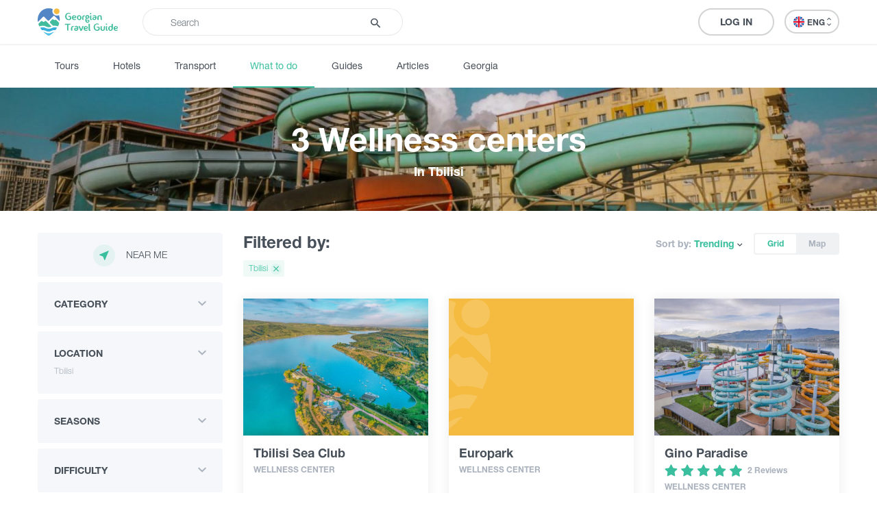

--- FILE ---
content_type: text/html; charset=UTF-8
request_url: https://georgiantravelguide.com/en/what-to-do/wellness-center/in/tbilisi
body_size: 29199
content:
<!DOCTYPE html>
<html lang="en">
<head>
      <title>3 Wellness centers In Tbilisi | Georgian Travel Guide</title>
      <base href="https://georgiantravelguide.com/"/>
  <meta http-equiv="Content-Type" content="text/html; charset=UTF-8"/>
  <meta name="viewport" content="width=device-width, initial-scale=1.0, maximum-scale=1">
  <meta name="theme-color" content="#39bf9e">
  <meta name="apple-itunes-app" content="app-id=1532788206, affiliate-data=web, app-argument=gtg:///home?lang=en">

          <link rel="alternate" hreflang="ka" href="https://georgiantravelguide.com/ka/what-to-do/wellness-center/in/tbilisi" />
          <link rel="alternate" hreflang="en" href="https://georgiantravelguide.com/en/what-to-do/wellness-center/in/tbilisi" />
          <link rel="alternate" hreflang="ru" href="https://georgiantravelguide.com/ru/what-to-do/wellness-center/in/tbilisi" />
  
  <meta name="description" content="3 Wellness centers In Tbilisi"/>
  <meta name="keywords" content="Georgian Travel Guide"/>

  <meta name="resource-type" content="document"/>
      <meta property="og:title" content="3 Wellness centers In Tbilisi | Georgian Travel Guide"/>
  
  <meta property="og:type" content="website"/>
  <meta property="og:url" content="https://georgiantravelguide.com/en/what-to-do/wellness-center/in/tbilisi"/>
  <meta property="og:image" content="https://cdn.georgiantravelguide.com/storage/files/batumis-akvaparki-euro-park-of-batumi-aquapark-akvapark-v-batumi-4.jpg"/>
  <meta property="og:site_name" content="Georgian Travel Guide"/>
  <meta property="og:description" content="3 Wellness centers In Tbilisi"/>
  <meta property="fb:app_id" content="1296945680859946"/>
  <link rel="canonical" href="https://georgiantravelguide.com/en/what-to-do/wellness-center/in/tbilisi" />

  <link rel="icon" type="image/icon" href="favicon.ico"/>

  <link rel="preload" as="font" type="font/woff" crossorigin href="fonts/HelveticaNeueLTGEO-45Light.woff"/>
  <link rel="preload" as="font" type="font/woff" crossorigin href="fonts/HelveticaNeueLTGEO-55Roman.woff"/>
  <link rel="preload" as="font" type="font/woff" crossorigin href="fonts/HelveticaNeueLTGEO-75Bold.woff"/>
  <link rel="preload" as="font" type="font/woff" crossorigin href="fonts/icomoon-1-5.woff"/>
    <link rel="preload" as="style" href="https://georgian-travel-guide-original-content.fra1.digitaloceanspaces.com/public/css/pages/what-to-do.min.css?v=3.4.13"><link rel="stylesheet" href="https://georgian-travel-guide-original-content.fra1.digitaloceanspaces.com/public/css/pages/what-to-do.min.css?v=3.4.13">
</head>
<body>

  <header class="fixed">
  <div class="container">
    <div class="top-bar">
      <div class="row">
        <div class="col search-wrapper">
          <a href="https://georgiantravelguide.com/en" class="logo">
            <img src="img/logo-full.svg" alt="Georgian Travel Guide">
          </a>

          <form action="https://georgiantravelguide.com/en/search" class="search">
            <div class="input-group">
              <input type="search" autocomplete="off" name="keyword" class="form-control" placeholder="Search" aria-label="Recipient's username" aria-describedby="basic-addon2">
              <div class="input-group-append">
                <button type="submit"><span class="icon-search"></span></button>
              </div>
              <div class="loading"></div>
            </div>

            <div class="suggestions">
              <label>Trending Searches</label>
                                              <a href="https://georgiantravelguide.com/en/search?keyword=ucha%40settr.co" class="trending">ucha@settr.co</a>
                                              <a href="https://georgiantravelguide.com/en/search?keyword=ucha%40s" class="trending">ucha@s</a>
                                              <a href="https://georgiantravelguide.com/en/search?keyword=ucha%40settr" class="trending">ucha@settr</a>
                                              <a href="https://georgiantravelguide.com/en/search?keyword=ucha%40" class="trending">ucha@</a>
                                              <a href="https://georgiantravelguide.com/en/search?keyword=ucha%40settr.c" class="trending">ucha@settr.c</a>
                          </div>
          </form>
        </div>

        <div class="col-auto icon-burger-wrapper d-lg-none text-right">
          <span class="icon-burger"></span>
        </div>

        <div class="d-none d-lg-flex align-items-center col-lg-auto text-right">
          
          <a style="display: none" class="favorites" href="https://georgiantravelguide.com/en/favorites">
            <span class="icon-heart"></span>
            <span class="count">0</span>
          </a>

          <span class="header-user-dropdown-desktop">
                          
              <a href="https://georgiantravelguide.com/en/sign-in" class="btn btn-default log-in-btn">Log In</a>
                      </span>

          <div class="lang-switcher">
            <ul class="expander n-3">
                              <li><a data-locale="ka" data-translated="true" href="https://georgiantravelguide.com/ka/what-to-do/wellness-center/in/tbilisi"><img
                      src="img/icons/flag-ka.svg" alt="GEO">GEO&nbsp;<span class="icon-arrow-up-down"></span></a></li>
                              <li><a data-locale="en" data-translated="true" href="javascript:;" class="active"><img
                      src="img/icons/flag-en.svg" alt="ENG">ENG&nbsp;<span class="icon-arrow-up-down"></span></a></li>
                              <li><a data-locale="ru" data-translated="true" href="https://georgiantravelguide.com/ru/what-to-do/wellness-center/in/tbilisi"><img
                      src="img/icons/flag-ru.svg" alt="RUS">RUS&nbsp;<span class="icon-arrow-up-down"></span></a></li>
                          </ul>
          </div>
        </div>
      </div>
    </div>
  </div>
</header>

<nav class="secondary">
  <div class="container">
    <a href="https://georgiantravelguide.com/en/tours">Tours</a>
    <a href="https://georgiantravelguide.com/en/hotels">Hotels</a>
    <a href="https://georgiantravelguide.com/en/transport">Transport</a>
    <a href="https://georgiantravelguide.com/en/what-to-do" class="active">What to do</a>
    <a href="https://georgiantravelguide.com/en/guides">Guides</a>
    <a href="https://georgiantravelguide.com/en/articles">Articles</a>
    <a href="https://georgiantravelguide.com/en/georgia">Georgia</a>
  </div>
</nav>

<div class="mob-menu d-lg-none">
  <div class="row mob-top-bar m-0">
    <div class="col-10">
      <div class="lang-switcher">
        <ul class="expander n-3">
                      <li><a data-locale="ka" data-translated="true" href="https://georgiantravelguide.com/ka/what-to-do/wellness-center/in/tbilisi"><img
                  src="img/icons/flag-ka.svg" alt="GEO">GEO&nbsp;<span class="icon-arrow-up-down"></span></a></li>
                      <li><a data-locale="en" data-translated="true" href="javascript:;" class="active"><img
                  src="img/icons/flag-en.svg" alt="ENG">ENG&nbsp;<span class="icon-arrow-up-down"></span></a></li>
                      <li><a data-locale="ru" data-translated="true" href="https://georgiantravelguide.com/ru/what-to-do/wellness-center/in/tbilisi"><img
                  src="img/icons/flag-ru.svg" alt="RUS">RUS&nbsp;<span class="icon-arrow-up-down"></span></a></li>
                  </ul>
      </div>
    </div>
    <div class="col-2 text-right align-self-center">
      <span class="icon-close pull-right"></span>
    </div>
  </div>

      <div class="row auth-bar m-0 header-user-dropdown-mobile">
      <div class="col-12">
        <a href="https://georgiantravelguide.com/en/sign-in?tab=sign-up" class="btn sign-up-btn">Sign Up</a>
        <a href="https://georgiantravelguide.com/en/sign-in" class="btn btn-default log-in-btn">Log In</a>
      </div>
    </div>
  
  <nav>
    <ul>
      <li><a href="https://georgiantravelguide.com/en/tours"><span class="icon-experiences"></span><span class="caption">Tours</span></a></li>
      <li><a href="https://georgiantravelguide.com/en/hotels"><span class="icon-hotel" style="font-size: 20px"></span><span class="caption">Hotels</span></a></li>
      <li><a href="https://georgiantravelguide.com/en/transport"><span class="icon-car" style="font-size: 20px"></span><span class="caption">Transport</span></a></li>
      <li><a href="https://georgiantravelguide.com/en/what-to-do"><span class="icon-location"></span><span class="caption">What to do</span></a></li>
      <li><a href="https://georgiantravelguide.com/en/guides"><span class="icon-trekking"></span><span class="caption">Guides</span></a></li>
      <li><a href="https://georgiantravelguide.com/en/articles"><span class="icon-article"></span><span class="caption">Articles</span></a></li>
      <li><a href="https://georgiantravelguide.com/en/georgia"><span class="icon-georgia"></span><span class="caption">Georgia</span></a></li>
    </ul>
  </nav>
</div>
  <div class="page-cover">
      <picture class="lazy-loading"><source srcset="img/default-image-small-1.svg" data-srcset="https://cdn.georgiantravelguide.com/storage/thumbnails/img-0422-3.jpg" media="(min-width: 1440px)"><source srcset="img/default-image-small-1.svg" data-srcset="https://cdn.georgiantravelguide.com/storage/thumbnails/img-0422-4.jpg" media="(min-width: 1024px)"><source srcset="img/default-image-small-1.svg" data-srcset="https://cdn.georgiantravelguide.com/storage/thumbnails/img-0422-5.jpg" media="(min-width: 768px)"><source srcset="img/default-image-small-1.svg" data-srcset="https://cdn.georgiantravelguide.com/storage/thumbnails/img-0422-6.jpg" media="(min-width: 360px)"><source srcset="img/default-image-small-1.svg" data-srcset="https://cdn.georgiantravelguide.com/storage/thumbnails/img-0422-7.jpg" media="(min-width: 1px)"><img src="img/default-image-small-1.svg" data-src="https://cdn.georgiantravelguide.com/storage/files/batumis-akvaparki-euro-park-of-batumi-aquapark-akvapark-v-batumi-4.jpg" alt="ბათუმის აკვაპარკი - Euro Park of Batumi Aquapark Аквапарк в Батуми"><noscript><img src="https://cdn.georgiantravelguide.com/storage/files/batumis-akvaparki-euro-park-of-batumi-aquapark-akvapark-v-batumi-4.jpg" alt="ბათუმის აკვაპარკი - Euro Park of Batumi Aquapark Аквапарк в Батуми" /></noscript></picture>
    <div class="container">
    <h1>3 Wellness centers
      <span>In Tbilisi</span></h1>
  </div>
</div>
  <main class="page-destinations">
    <section class="destinations index standard pt-0">
      <div class="container">
        <div class="row">
          <div class="col-lg-auto">
            <div class="filter" data-url="guides">
              <button class="open-filter-btn-mobile">Filter results <span
                  class="icon-filter"></span></button>

              <form action="javascript:;">
                <div class="header d-lg-none">
                  <div>Filter results</div>
                  <span class="icon-close"></span>
                </div>

                <div class="group">
                  <button class="btn near-me-btn" type="button">
                    <span class="icon-my-location"></span>Near Me
                  </button>
                </div>

                

                <div class="group expandable">
                  <div class="name">Category</div>
                  <div class="selections"></div>
                  <div class="body">
                    <div class="multi-select" data-initial-value="66">
                                                                      <div data-value="17"
                             data-text="Nature"
                             class="option expandable"><span>Nature</span><span class="expander"></span>

                                                      <div class="selections"></div>

                            <div class="children">
                                                                                              <div data-value="8"
                                     data-text="Lake"
                                     class="option level-2"><span>Lake</span></div>
                                                                                              <div data-value="9"
                                     data-text="River"
                                     class="option level-2"><span>River</span></div>
                                                                                              <div data-value="5"
                                     data-text="Waterfall"
                                     class="option level-2"><span>Waterfall</span></div>
                                                                                              <div data-value="14"
                                     data-text="Canyon"
                                     class="option level-2"><span>Canyon</span></div>
                                                                                              <div data-value="57"
                                     data-text="Water Reservoir"
                                     class="option level-2"><span>Water Reservoir</span></div>
                                                                                              <div data-value="39"
                                     data-text="Mountain"
                                     class="option level-2"><span>Mountain</span></div>
                                                                                              <div data-value="59"
                                     data-text="Pass"
                                     class="option level-2"><span>Pass</span></div>
                                                                                              <div data-value="2"
                                     data-text="Peak"
                                     class="option level-2"><span>Peak</span></div>
                                                                                              <div data-value="58"
                                     data-text="Glacier"
                                     class="option level-2"><span>Glacier</span></div>
                                                                                              <div data-value="10"
                                     data-text="Cave"
                                     class="option level-2"><span>Cave</span></div>
                                                                                              <div data-value="16"
                                     data-text="Park / Garden"
                                     class="option level-2"><span>Park / Garden</span></div>
                                                                                              <div data-value="76"
                                     data-text="Gorge"
                                     class="option level-2"><span>Gorge</span></div>
                                                                                              <div data-value="77"
                                     data-text="National Parks"
                                     class="option level-2"><span>National Parks</span></div>
                                                          </div>
                          
                        </div>
                                                                      <div data-value="85"
                             data-text="History and Culture"
                             class="option expandable"><span>History and Culture</span><span class="expander"></span>

                                                      <div class="selections"></div>

                            <div class="children">
                                                                                              <div data-value="25"
                                     data-text="Historic site"
                                     class="option level-2"><span>Historic site</span></div>
                                                                                              <div data-value="83"
                                     data-text="Architecture"
                                     class="option level-2"><span>Architecture</span></div>
                                                                                              <div data-value="87"
                                     data-text="Folk songs and dances"
                                     class="option level-2"><span>Folk songs and dances</span></div>
                                                          </div>
                          
                        </div>
                                                                      <div data-value="27"
                             data-text="Food Place"
                             class="option expandable"><span>Food Place</span><span class="expander"></span>

                                                      <div class="selections"></div>

                            <div class="children">
                                                                                              <div data-value="81"
                                     data-text="Wine Cellar / Winery"
                                     class="option level-2"><span>Wine Cellar / Winery</span></div>
                                                                                              <div data-value="36"
                                     data-text="Restaurants"
                                     class="option level-2"><span>Restaurants</span></div>
                                                                                              <div data-value="21"
                                     data-text="Cafe"
                                     class="option level-2"><span>Cafe</span></div>
                                                                                              <div data-value="37"
                                     data-text="Bars"
                                     class="option level-2"><span>Bars</span></div>
                                                                                              <div data-value="38"
                                     data-text="Lounge Bars"
                                     class="option level-2"><span>Lounge Bars</span></div>
                                                          </div>
                          
                        </div>
                                                                      <div data-value="60"
                             data-text="Entertainment / Shopping"
                             class="option expandable"><span>Entertainment / Shopping</span><span class="expander"></span>

                                                      <div class="selections"></div>

                            <div class="children">
                                                                                              <div data-value="90"
                                     data-text="Movie and Theater"
                                     class="option level-2"><span>Movie and Theater</span></div>
                                                                                                                               <div data-value="94"
                                     data-text="Health and Fitness"
                                     class="option level-2"><span>Health and Fitness</span></div>
                                                                                              <div data-value="95"
                                     data-text="Shopping and Rent"
                                     class="option level-2"><span>Shopping and Rent</span></div>
                                                          </div>
                          
                        </div>
                                                                      <div data-value="28"
                             data-text="Infrastructure"
                             class="option expandable"><span>Infrastructure</span><span class="expander"></span>

                                                      <div class="selections"></div>

                            <div class="children">
                                                                                              <div data-value="20"
                                     data-text="Information Center"
                                     class="option level-2"><span>Information Center</span></div>
                                                                                              <div data-value="86"
                                     data-text="Transport"
                                     class="option level-2"><span>Transport</span></div>
                                                                                              <div data-value="7"
                                     data-text="Resort"
                                     class="option level-2"><span>Resort</span></div>
                                                                                              <div data-value="26"
                                     data-text="Populated Areas"
                                     class="option level-2"><span>Populated Areas</span></div>
                                                                                                                                                                <div data-value="123"
                                     data-text="Gas station"
                                     class="option level-2"><span>Gas station</span></div>
                                                          </div>
                          
                        </div>
                                                                      <div data-value="97"
                             data-text="Learn"
                             class="option expandable"><span>Learn</span><span class="expander"></span>

                                                      <div class="selections"></div>

                            <div class="children">
                                                                                              <div data-value="98"
                                     data-text="Culinary"
                                     class="option level-2"><span>Culinary</span></div>
                                                                                              <div data-value="99"
                                     data-text="Winemaking"
                                     class="option level-2"><span>Winemaking</span></div>
                                                                                                                            </div>
                          
                        </div>
                                                                     <input type="hidden" name="categories" value="">
                    </div>
                  </div>
                </div>

                <div class="group expandable">
                  <div class="name">Location</div>
                  <div class="selections"></div>
                  <div class="body">
                    <div class="multi-select">
                                              <div data-value="33"
                             data-text="Imereti"
                             class="option  expandable"><span>Imereti</span><span class="expander"></span>

                                                      <div class="selections"></div>

                            <div class="children">
                                                                                              <div data-value="143"
                                     data-text="Baghdati"
                                     class="option level-2"><span>Baghdati</span></div>
                                                                                                                               <div data-value="199"
                                     data-text="Kutaisi"
                                     class="option level-2"><span>Kutaisi</span></div>
                                                                                              <div data-value="273"
                                     data-text="Tkibuli"
                                     class="option level-2"><span>Tkibuli</span></div>
                                                                                              <div data-value="274"
                                     data-text="Terjola"
                                     class="option level-2"><span>Terjola</span></div>
                                                                                              <div data-value="296"
                                     data-text="Vani"
                                     class="option level-2"><span>Vani</span></div>
                                                                                              <div data-value="297"
                                     data-text="Zestaphoni"
                                     class="option level-2"><span>Zestaphoni</span></div>
                                                                                              <div data-value="298"
                                     data-text="Sachkhere"
                                     class="option level-2"><span>Sachkhere</span></div>
                                                                                              <div data-value="299"
                                     data-text="Chiatura"
                                     class="option level-2"><span>Chiatura</span></div>
                                                                                              <div data-value="300"
                                     data-text="Tskaltubo"
                                     class="option level-2"><span>Tskaltubo</span></div>
                                                                                              <div data-value="301"
                                     data-text="Kharagauli"
                                     class="option level-2"><span>Kharagauli</span></div>
                                                                                              <div data-value="302"
                                     data-text="Khoni"
                                     class="option level-2"><span>Khoni</span></div>
                                                                                              <div data-value="414"
                                     data-text="Samtredia"
                                     class="option level-2"><span>Samtredia</span></div>
                                                                                                                                                                                                                                                                                                                                                                                                    </div>
                                                  </div>


                                              <div data-value="35"
                             data-text="Kakheti"
                             class="option  expandable"><span>Kakheti</span><span class="expander"></span>

                                                      <div class="selections"></div>

                            <div class="children">
                                                                                              <div data-value="2"
                                     data-text="Sighnaghi"
                                     class="option level-2"><span>Sighnaghi</span></div>
                                                                                              <div data-value="140"
                                     data-text="Lagodekhi"
                                     class="option level-2"><span>Lagodekhi</span></div>
                                                                                              <div data-value="163"
                                     data-text="Telavi"
                                     class="option level-2"><span>Telavi</span></div>
                                                                                              <div data-value="165"
                                     data-text="Kvareli"
                                     class="option level-2"><span>Kvareli</span></div>
                                                                                              <div data-value="241"
                                     data-text="Dedoplistskaro"
                                     class="option level-2"><span>Dedoplistskaro</span></div>
                                                                                              <div data-value="293"
                                     data-text="Sagarejo"
                                     class="option level-2"><span>Sagarejo</span></div>
                                                                                              <div data-value="294"
                                     data-text="Akhmeta"
                                     class="option level-2"><span>Akhmeta</span></div>
                                                                                              <div data-value="295"
                                     data-text="Gurjaani"
                                     class="option level-2"><span>Gurjaani</span></div>
                                                                                                                                                                                                                                                                                                                                                                                                                                                                                                                                                                                                                                                                                                                                                                                                                                                                                  </div>
                                                  </div>


                                              <div data-value="36"
                             data-text="Adjara"
                             class="option  expandable"><span>Adjara</span><span class="expander"></span>

                                                      <div class="selections"></div>

                            <div class="children">
                                                                                              <div data-value="305"
                                     data-text="Batumi"
                                     class="option level-2"><span>Batumi</span></div>
                                                                                              <div data-value="306"
                                     data-text="Kobuleti"
                                     class="option level-2"><span>Kobuleti</span></div>
                                                                                              <div data-value="307"
                                     data-text="Shuakhevi"
                                     class="option level-2"><span>Shuakhevi</span></div>
                                                                                              <div data-value="308"
                                     data-text="Keda"
                                     class="option level-2"><span>Keda</span></div>
                                                                                              <div data-value="309"
                                     data-text="Khulo"
                                     class="option level-2"><span>Khulo</span></div>
                                                                                                                               <div data-value="415"
                                     data-text="Khelvachauri"
                                     class="option level-2"><span>Khelvachauri</span></div>
                                                                                                                                                                                                                                                                                                                                                                                                                                                                                                                                                                                                          </div>
                                                  </div>


                                              <div data-value="37"
                             data-text="Svaneti"
                             class="option  expandable"><span>Svaneti</span><span class="expander"></span>

                                                      <div class="selections"></div>

                            <div class="children">
                                                                                              <div data-value="66"
                                     data-text="Mestia"
                                     class="option level-2"><span>Mestia</span></div>
                                                                                              <div data-value="208"
                                     data-text="Lentekhi"
                                     class="option level-2"><span>Lentekhi</span></div>
                                                                                                                                                                                                                                                                                                                                                                                                                                                                                                                                                                                                                                                                                                                                                                                                                                                 </div>
                                                  </div>


                                              <div data-value="38"
                             data-text="Mtskheta - Mtianeti"
                             class="option  expandable"><span>Mtskheta - Mtianeti</span><span class="expander"></span>

                                                      <div class="selections"></div>

                            <div class="children">
                                                                                              <div data-value="3"
                                     data-text="Stepantsminda (Kazbegi)"
                                     class="option level-2"><span>Stepantsminda (Kazbegi)</span></div>
                                                                                              <div data-value="231"
                                     data-text="Mtskheta"
                                     class="option level-2"><span>Mtskheta</span></div>
                                                                                              <div data-value="323"
                                     data-text="Akhalgori"
                                     class="option level-2"><span>Akhalgori</span></div>
                                                                                              <div data-value="324"
                                     data-text="Dusheti"
                                     class="option level-2"><span>Dusheti</span></div>
                                                                                              <div data-value="325"
                                     data-text="Taineti"
                                     class="option level-2"><span>Taineti</span></div>
                                                                                                                                                                                                                                                                                                                                                                                                                                                                                                                                                                                                                                                                                                                                                                                                                                                                                                                                                                                                                                                                                                                                                                                                                                                                                                                                                                                                                                                                                                                                                                                                                                                                                                                                                                                                                                                                                                                </div>
                                                  </div>


                                              <div data-value="39"
                             data-text="Shida Kartli"
                             class="option  expandable"><span>Shida Kartli</span><span class="expander"></span>

                                                      <div class="selections"></div>

                            <div class="children">
                                                                                              <div data-value="288"
                                     data-text="Gori"
                                     class="option level-2"><span>Gori</span></div>
                                                                                              <div data-value="289"
                                     data-text="Kaspi"
                                     class="option level-2"><span>Kaspi</span></div>
                                                                                              <div data-value="290"
                                     data-text="Kareli"
                                     class="option level-2"><span>Kareli</span></div>
                                                                                              <div data-value="291"
                                     data-text="Khashuri"
                                     class="option level-2"><span>Khashuri</span></div>
                                                                                              <div data-value="292"
                                     data-text="Tskhinvali (Samachablo)"
                                     class="option level-2"><span>Tskhinvali (Samachablo)</span></div>
                                                                                                                                                                                                                                                                                                 </div>
                                                  </div>


                                              <div data-value="40"
                             data-text="Samtskhe - Javakheti"
                             class="option  expandable"><span>Samtskhe - Javakheti</span><span class="expander"></span>

                                                      <div class="selections"></div>

                            <div class="children">
                                                                                              <div data-value="119"
                                     data-text="Adigeni"
                                     class="option level-2"><span>Adigeni</span></div>
                                                                                              <div data-value="123"
                                     data-text="Borjomi"
                                     class="option level-2"><span>Borjomi</span></div>
                                                                                              <div data-value="124"
                                     data-text="Akhaltsikhe"
                                     class="option level-2"><span>Akhaltsikhe</span></div>
                                                                                              <div data-value="125"
                                     data-text="Aspindza"
                                     class="option level-2"><span>Aspindza</span></div>
                                                                                              <div data-value="126"
                                     data-text="Akhalkalaki"
                                     class="option level-2"><span>Akhalkalaki</span></div>
                                                                                                                                                                <div data-value="281"
                                     data-text="Ninotsminda"
                                     class="option level-2"><span>Ninotsminda</span></div>
                                                                                                                                                                                                                                                                                                                                                                   </div>
                                                  </div>


                                              <div data-value="41"
                             data-text="Kvemo Kartli"
                             class="option  expandable"><span>Kvemo Kartli</span><span class="expander"></span>

                                                      <div class="selections"></div>

                            <div class="children">
                                                                                              <div data-value="282"
                                     data-text="Bolnisi"
                                     class="option level-2"><span>Bolnisi</span></div>
                                                                                              <div data-value="283"
                                     data-text="Marneuli"
                                     class="option level-2"><span>Marneuli</span></div>
                                                                                              <div data-value="284"
                                     data-text="Gardabani"
                                     class="option level-2"><span>Gardabani</span></div>
                                                                                              <div data-value="285"
                                     data-text="Dmanisi"
                                     class="option level-2"><span>Dmanisi</span></div>
                                                                                              <div data-value="286"
                                     data-text="Tsalka"
                                     class="option level-2"><span>Tsalka</span></div>
                                                                                              <div data-value="287"
                                     data-text="Tetritskaro"
                                     class="option level-2"><span>Tetritskaro</span></div>
                                                                                              <div data-value="421"
                                     data-text="Rustavi"
                                     class="option level-2"><span>Rustavi</span></div>
                                                                                                                                                                                                                                                                                                 </div>
                                                  </div>


                                              <div data-value="42"
                             data-text="Guria"
                             class="option  expandable"><span>Guria</span><span class="expander"></span>

                                                      <div class="selections"></div>

                            <div class="children">
                                                                                              <div data-value="65"
                                     data-text="Ozurgeti"
                                     class="option level-2"><span>Ozurgeti</span></div>
                                                                                              <div data-value="303"
                                     data-text="Lanchkhuti"
                                     class="option level-2"><span>Lanchkhuti</span></div>
                                                                                              <div data-value="304"
                                     data-text="Chokhatauri"
                                     class="option level-2"><span>Chokhatauri</span></div>
                                                                                                                                                                                                                                                                                                                                                                                                                                                                                                                                                                                                                                                                            </div>
                                                  </div>


                                              <div data-value="43"
                             data-text="Racha"
                             class="option  expandable"><span>Racha</span><span class="expander"></span>

                                                      <div class="selections"></div>

                            <div class="children">
                                                                                              <div data-value="142"
                                     data-text="Ambrolauri"
                                     class="option level-2"><span>Ambrolauri</span></div>
                                                                                              <div data-value="276"
                                     data-text="Oni"
                                     class="option level-2"><span>Oni</span></div>
                                                                                                                                                                                                                                                                                                                                                                                                                                                                                                                                                                                                                                                                                                                                                                                                                                                                                                                                                                                                                                                                                                                                                          </div>
                                                  </div>


                                              <div data-value="162"
                             data-text="Tbilisi"
                             class="option  selected expandable"><span>Tbilisi</span><span class="expander"></span>

                                                      <div class="selections"></div>

                            <div class="children">
                                                                                                                                                                                                                                                                                                                                                                                                                                                                                                                                                                                                                                                                                                                                                                                                                                                                                                                                                                                                                                                                                                                                                                                                                                                                                                                                                                                                                                                                                                                                                                                                                                                                                                                                                                                                                                                                                                                                                                                                                                                                                                                                                                                                                                                                                                                                                                                                                                                                                                                                                                                                                                                                                                                                                                                                                                                                                                                                                                                                                                                                                                                                                                                                                                                                                                                                                                                                                                                                                                                                                                                                                                                                                                                                                                                                                                                                                                                                                                                                                                                                                                                                                                                                                                                                                                                                                                                                                                                                                                                                                                                                                                                                                                                                                                                                                                                                                                                                                                                                                                                                                                                                                                                                                                                                                                                                                                                                                                                                                                                                                                                                                                                                                                                                                                                                                                                                   </div>
                                                  </div>


                                              <div data-value="316"
                             data-text="Abkhazia"
                             class="option  expandable"><span>Abkhazia</span><span class="expander"></span>

                                                      <div class="selections"></div>

                            <div class="children">
                                                                                              <div data-value="317"
                                     data-text="Gali"
                                     class="option level-2"><span>Gali</span></div>
                                                                                              <div data-value="318"
                                     data-text="Gagra"
                                     class="option level-2"><span>Gagra</span></div>
                                                                                              <div data-value="319"
                                     data-text="Gudauta"
                                     class="option level-2"><span>Gudauta</span></div>
                                                                                              <div data-value="320"
                                     data-text="Sokhumi"
                                     class="option level-2"><span>Sokhumi</span></div>
                                                                                              <div data-value="321"
                                     data-text="Ochamchire"
                                     class="option level-2"><span>Ochamchire</span></div>
                                                                                              <div data-value="322"
                                     data-text="Gulripshi"
                                     class="option level-2"><span>Gulripshi</span></div>
                                                                                                                                                                                                                                                                                                 </div>
                                                  </div>


                                              <div data-value="503"
                             data-text="Samegrelo"
                             class="option  expandable"><span>Samegrelo</span><span class="expander"></span>

                                                      <div class="selections"></div>

                            <div class="children">
                                                                                              <div data-value="254"
                                     data-text="Zugdidi"
                                     class="option level-2"><span>Zugdidi</span></div>
                                                                                              <div data-value="310"
                                     data-text="Khobi"
                                     class="option level-2"><span>Khobi</span></div>
                                                                                              <div data-value="311"
                                     data-text="Chkhorotsku"
                                     class="option level-2"><span>Chkhorotsku</span></div>
                                                                                              <div data-value="312"
                                     data-text="Tsalenjikha"
                                     class="option level-2"><span>Tsalenjikha</span></div>
                                                                                              <div data-value="313"
                                     data-text="Senaki"
                                     class="option level-2"><span>Senaki</span></div>
                                                                                              <div data-value="314"
                                     data-text="Abasha"
                                     class="option level-2"><span>Abasha</span></div>
                                                                                              <div data-value="315"
                                     data-text="Martvili"
                                     class="option level-2"><span>Martvili</span></div>
                                                                                                                               <div data-value="616"
                                     data-text="Poti"
                                     class="option level-2"><span>Poti</span></div>
                                                          </div>
                                                  </div>


                                              <div data-value="504"
                             data-text="Lechkhumi"
                             class="option  expandable"><span>Lechkhumi</span><span class="expander"></span>

                                                      <div class="selections"></div>

                            <div class="children">
                                                                                              <div data-value="280"
                                     data-text="Tsageri"
                                     class="option level-2"><span>Tsageri</span></div>
                                                                                                                                                                                                                               </div>
                                                  </div>


                                              <div data-value="2677"
                             data-text="ნებისიმიერი"
                             class="option "><span>ნებისიმიერი</span>

                                                  </div>


                                              <div data-value="2688"
                             data-text="Beka tour"
                             class="option "><span>Beka tour</span>

                                                  </div>


                                              <div data-value="2746"
                             data-text="მინივენები"
                             class="option "><span>მინივენები</span>

                                                  </div>


                                            <input type="hidden" name="regions" value="">
                    </div>
                  </div>
                </div>

                <div class="group expandable">
                  <div class="name">Seasons</div>
                  <div class="selections"></div>
                  <div class="body">
                    <div class="multi-select">
                                              <div data-value="1"
                             data-text="Winter"
                             class="option">Winter</div>
                                              <div data-value="2"
                             data-text="Spring"
                             class="option">Spring</div>
                                              <div data-value="3"
                             data-text="Summer"
                             class="option">Summer</div>
                                              <div data-value="4"
                             data-text="Autumn"
                             class="option">Autumn</div>
                                            <input type="hidden" name="seasons" value="">
                    </div>
                  </div>
                </div>

                                <div class="group expandable">
                  <div class="name">Difficulty</div>
                  <div class="selections"></div>
                  <div class="body">
                    <div class="multi-select">
                                              <div data-value="1"
                             data-text="Easy"
                             class="option">Easy</div>
                                              <div data-value="2"
                             data-text="Medium"
                             class="option">Medium</div>
                                              <div data-value="3"
                             data-text="Hard"
                             class="option">Hard</div>
                                            <input type="hidden" name="difficulties" value="">
                    </div>
                  </div>
                </div>

                <div class="group expandable">
                  <div class="name">Duration</div>
                  <div class="selections"></div>
                  <div class="body">
                    <div class="multi-select">
                      <div data-value="1d" data-text="1 day"
                           class="option">1 day</div>
                      <div data-value="2d" data-text="2 days"
                           class="option">2 days</div>
                      <div data-value="3d" data-text="3 days"
                           class="option">3 days</div>
                      <div data-value="3plus" data-text="More than 3 days"
                           class="option">More than 3 days</div>

                      <input type="hidden" name="durations" value="">
                    </div>
                  </div>
                </div>
                
                <div class="group expandable d-none">
                  <div class="name">Tags</div>
                  <div class="selections"></div>
                  <div class="body">
                    <div class="multi-select">
                                              <div data-value="566" data-text="Cottage"
                             class="option">Cottage</div>
                                              <div data-value="665" data-text="ველოტური"
                             class="option">ველოტური</div>
                                              <div data-value="237" data-text="Nature"
                             class="option">Nature</div>
                                              <div data-value="584" data-text="Rafting"
                             class="option">Rafting</div>
                                              <div data-value="322" data-text="Paragliding"
                             class="option">Paragliding</div>
                                              <div data-value="126" data-text="hiking"
                             class="option">hiking</div>
                                              <div data-value="64" data-text="History"
                             class="option">History</div>
                                              <div data-value="594" data-text="Adventure Tour"
                             class="option">Adventure Tour</div>
                                              <div data-value="248" data-text="Lake"
                             class="option">Lake</div>
                                              <div data-value="597" data-text="Bike trail"
                             class="option">Bike trail</div>
                                              <div data-value="473" data-text="Fortification"
                             class="option">Fortification</div>
                                              <div data-value="275" data-text="Ski resort"
                             class="option">Ski resort</div>
                                              <div data-value="245" data-text="Waterfall"
                             class="option">Waterfall</div>
                                              <div data-value="346" data-text="Architecture"
                             class="option">Architecture</div>
                                              <div data-value="356" data-text="Museum"
                             class="option">Museum</div>
                                              <div data-value="768" data-text="წინანდალი"
                             class="option">წინანდალი</div>
                                              <div data-value="1" data-text="Svaneti"
                             class="option">Svaneti</div>
                                              <div data-value="513" data-text="Health"
                             class="option">Health</div>
                                              <div data-value="769" data-text="ხვანჭკარა"
                             class="option">ხვანჭკარა</div>
                                              <div data-value="2" data-text="Tchuberi"
                             class="option">Tchuberi</div>
                                              <div data-value="514" data-text="Sport"
                             class="option">Sport</div>
                                              <div data-value="770" data-text="კრახუნა"
                             class="option">კრახუნა</div>
                                              <div data-value="3" data-text="mestia"
                             class="option">mestia</div>
                                              <div data-value="515" data-text="Train"
                             class="option">Train</div>
                                              <div data-value="771" data-text="პარკინგი"
                             class="option">პარკინგი</div>
                                              <div data-value="4" data-text="becho"
                             class="option">becho</div>
                                              <div data-value="516" data-text="Rent"
                             class="option">Rent</div>
                                              <div data-value="772" data-text="პარკირება"
                             class="option">პარკირება</div>
                                              <div data-value="261" data-text="tbilisi"
                             class="option">tbilisi</div>
                                              <div data-value="517" data-text="Information Center"
                             class="option">Information Center</div>
                                              <div data-value="773" data-text="სტაიანშიკი"
                             class="option">სტაიანშიკი</div>
                                              <div data-value="6" data-text="latali"
                             class="option">latali</div>
                                              <div data-value="262" data-text="tbilisoba"
                             class="option">tbilisoba</div>
                                              <div data-value="518" data-text="Infrastructure"
                             class="option">Infrastructure</div>
                                              <div data-value="774" data-text="თელავქალაქობა"
                             class="option">თელავქალაქობა</div>
                                              <div data-value="519" data-text="Trip"
                             class="option">Trip</div>
                                              <div data-value="775" data-text="თელავიბა"
                             class="option">თელავიბა</div>
                                              <div data-value="8" data-text="patrol police"
                             class="option">patrol police</div>
                                              <div data-value="776" data-text="ერეკლე II"
                             class="option">ერეკლე II</div>
                                              <div data-value="265" data-text="Monastery"
                             class="option">Monastery</div>
                                              <div data-value="521" data-text="Flight"
                             class="option">Flight</div>
                                              <div data-value="777" data-text="თელავი"
                             class="option">თელავი</div>
                                              <div data-value="522" data-text="Railway"
                             class="option">Railway</div>
                                              <div data-value="778" data-text="ლამპრობა"
                             class="option">ლამპრობა</div>
                                              <div data-value="523" data-text="Port"
                             class="option">Port</div>
                                              <div data-value="779" data-text="ტრადიციული დღეობები"
                             class="option">ტრადიციული დღეობები</div>
                                              <div data-value="524" data-text="Ship"
                             class="option">Ship</div>
                                              <div data-value="780" data-text="ქართული კერძები"
                             class="option">ქართული კერძები</div>
                                              <div data-value="269" data-text="georgia"
                             class="option">georgia</div>
                                              <div data-value="525" data-text="Skiing"
                             class="option">Skiing</div>
                                              <div data-value="781" data-text="ვეგეტარიანული კერძები"
                             class="option">ვეგეტარიანული კერძები</div>
                                              <div data-value="270" data-text="abkhazia"
                             class="option">abkhazia</div>
                                              <div data-value="526" data-text="fresh air"
                             class="option">fresh air</div>
                                              <div data-value="782" data-text="ვეგეტარიანული სამზარეულო"
                             class="option">ვეგეტარიანული სამზარეულო</div>
                                              <div data-value="271" data-text="pass"
                             class="option">pass</div>
                                              <div data-value="527" data-text="Populated Area"
                             class="option">Populated Area</div>
                                              <div data-value="783" data-text="სპა"
                             class="option">სპა</div>
                                              <div data-value="528" data-text="Small town"
                             class="option">Small town</div>
                                              <div data-value="784" data-text="გოგირდის აბანო"
                             class="option">გოგირდის აბანო</div>
                                              <div data-value="785" data-text="გურია"
                             class="option">გურია</div>
                                              <div data-value="274" data-text="Gorge"
                             class="option">Gorge</div>
                                              <div data-value="530" data-text="Farm"
                             class="option">Farm</div>
                                              <div data-value="786" data-text="კალანდა"
                             class="option">კალანდა</div>
                                              <div data-value="531" data-text="Agriculture"
                             class="option">Agriculture</div>
                                              <div data-value="787" data-text="ჩიჩილაკი"
                             class="option">ჩიჩილაკი</div>
                                              <div data-value="276" data-text="prices"
                             class="option">prices</div>
                                              <div data-value="532" data-text="Hospital"
                             class="option">Hospital</div>
                                              <div data-value="788" data-text="კალანდობა"
                             class="option">კალანდობა</div>
                                              <div data-value="277" data-text="New Year"
                             class="option">New Year</div>
                                              <div data-value="789" data-text="მეკვლე"
                             class="option">მეკვლე</div>
                                              <div data-value="278" data-text="Christmas"
                             class="option">Christmas</div>
                                              <div data-value="534" data-text="Learn"
                             class="option">Learn</div>
                                              <div data-value="790" data-text="ბახმარო"
                             class="option">ბახმარო</div>
                                              <div data-value="791" data-text="გომისმთა"
                             class="option">გომისმთა</div>
                                              <div data-value="24" data-text="metro"
                             class="option">metro</div>
                                              <div data-value="792" data-text="ურეკი"
                             class="option">ურეკი</div>
                                              <div data-value="281" data-text="Snow"
                             class="option">Snow</div>
                                              <div data-value="793" data-text="ჯიხეთის მონასტერი"
                             class="option">ჯიხეთის მონასტერი</div>
                                              <div data-value="282" data-text="112"
                             class="option">112</div>
                                              <div data-value="794" data-text="ლიხაურის ციხე"
                             class="option">ლიხაურის ციხე</div>
                                              <div data-value="539" data-text="Make Khinkali"
                             class="option">Make Khinkali</div>
                                              <div data-value="795" data-text="შეკვეთილი"
                             class="option">შეკვეთილი</div>
                                              <div data-value="796" data-text="მუხრანი"
                             class="option">მუხრანი</div>
                                              <div data-value="285" data-text="Gudauri"
                             class="option">Gudauri</div>
                                              <div data-value="541" data-text="Bake Khachapuri"
                             class="option">Bake Khachapuri</div>
                                              <div data-value="797" data-text="ძალისი"
                             class="option">ძალისი</div>
                                              <div data-value="286" data-text="Winter"
                             class="option">Winter</div>
                                              <div data-value="798" data-text="დიდგორის მონუმენტი"
                             class="option">დიდგორის მონუმენტი</div>
                                              <div data-value="31" data-text="ropeway"
                             class="option">ropeway</div>
                                              <div data-value="287" data-text="Chachuna"
                             class="option">Chachuna</div>
                                              <div data-value="799" data-text="ლამარია"
                             class="option">ლამარია</div>
                                              <div data-value="32" data-text="public transport"
                             class="option">public transport</div>
                                              <div data-value="544" data-text="Georgian Barbecue"
                             class="option">Georgian Barbecue</div>
                                              <div data-value="800" data-text="ჰაწვალი"
                             class="option">ჰაწვალი</div>
                                              <div data-value="33" data-text="Bus"
                             class="option">Bus</div>
                                              <div data-value="289" data-text="Khornabuji"
                             class="option">Khornabuji</div>
                                              <div data-value="545" data-text="Make barbecue"
                             class="option">Make barbecue</div>
                                              <div data-value="801" data-text="თმოგვვის ციხე"
                             class="option">თმოგვვის ციხე</div>
                                              <div data-value="34" data-text="tickets"
                             class="option">tickets</div>
                                              <div data-value="546" data-text="Wine making"
                             class="option">Wine making</div>
                                              <div data-value="802" data-text="ხერთვისის ციხე"
                             class="option">ხერთვისის ციხე</div>
                                              <div data-value="291" data-text="Borjomi"
                             class="option">Borjomi</div>
                                              <div data-value="547" data-text="wine tasting"
                             class="option">wine tasting</div>
                                              <div data-value="803" data-text="ზარზმის მონასტერი"
                             class="option">ზარზმის მონასტერი</div>
                                              <div data-value="292" data-text="Forrest"
                             class="option">Forrest</div>
                                              <div data-value="804" data-text="რაბათის ციხე"
                             class="option">რაბათის ციხე</div>
                                              <div data-value="293" data-text="mystical"
                             class="option">mystical</div>
                                              <div data-value="549" data-text="Harvest"
                             class="option">Harvest</div>
                                              <div data-value="805" data-text="ტაბაწყურის ტბა"
                             class="option">ტაბაწყურის ტბა</div>
                                              <div data-value="294" data-text="Vashlovani"
                             class="option">Vashlovani</div>
                                              <div data-value="550" data-text="Grape"
                             class="option">Grape</div>
                                              <div data-value="806" data-text="აბასთუმანი"
                             class="option">აბასთუმანი</div>
                                              <div data-value="295" data-text="Semidesert"
                             class="option">Semidesert</div>
                                              <div data-value="807" data-text="ფარავნის ტბა"
                             class="option">ფარავნის ტბა</div>
                                              <div data-value="40" data-text="currency"
                             class="option">currency</div>
                                              <div data-value="552" data-text="შრომა"
                             class="option">შრომა</div>
                                              <div data-value="808" data-text="ბავშვები"
                             class="option">ბავშვები</div>
                                              <div data-value="41" data-text="exchange"
                             class="option">exchange</div>
                                              <div data-value="297" data-text="Spring"
                             class="option">Spring</div>
                                              <div data-value="809" data-text="ბავშვებთან ერთად"
                             class="option">ბავშვებთან ერთად</div>
                                              <div data-value="42" data-text="money"
                             class="option">money</div>
                                              <div data-value="298" data-text="Wine festival"
                             class="option">Wine festival</div>
                                              <div data-value="554" data-text="Eat"
                             class="option">Eat</div>
                                              <div data-value="810" data-text="შოვი"
                             class="option">შოვი</div>
                                              <div data-value="43" data-text="mobile operators"
                             class="option">mobile operators</div>
                                              <div data-value="299" data-text="Stepantsminda"
                             class="option">Stepantsminda</div>
                                              <div data-value="555" data-text="Feast"
                             class="option">Feast</div>
                                              <div data-value="811" data-text="გოდერძი"
                             class="option">გოდერძი</div>
                                              <div data-value="556" data-text="Vodka"
                             class="option">Vodka</div>
                                              <div data-value="812" data-text="გელათი"
                             class="option">გელათი</div>
                                              <div data-value="301" data-text="fuel"
                             class="option">fuel</div>
                                              <div data-value="557" data-text="Chacha"
                             class="option">Chacha</div>
                                              <div data-value="813" data-text="ბაგრატი"
                             class="option">ბაგრატი</div>
                                              <div data-value="302" data-text="gas"
                             class="option">gas</div>
                                              <div data-value="558" data-text="Distilling"
                             class="option">Distilling</div>
                                              <div data-value="814" data-text="მოწამეთა"
                             class="option">მოწამეთა</div>
                                              <div data-value="559" data-text="Handcrafting"
                             class="option">Handcrafting</div>
                                              <div data-value="815" data-text="სათაფლია"
                             class="option">სათაფლია</div>
                                              <div data-value="48" data-text="tobavarchkhili"
                             class="option">tobavarchkhili</div>
                                              <div data-value="304" data-text="gas station"
                             class="option">gas station</div>
                                              <div data-value="560" data-text="Felt"
                             class="option">Felt</div>
                                              <div data-value="816" data-text="ოკაცეს კანიონი"
                             class="option">ოკაცეს კანიონი</div>
                                              <div data-value="49" data-text="most difficult"
                             class="option">most difficult</div>
                                              <div data-value="305" data-text="Kutaisi"
                             class="option">Kutaisi</div>
                                              <div data-value="561" data-text="Felt treatment"
                             class="option">Felt treatment</div>
                                              <div data-value="817" data-text="კაცხის სვეტი"
                             class="option">კაცხის სვეტი</div>
                                              <div data-value="50" data-text="occupied territories"
                             class="option">occupied territories</div>
                                              <div data-value="562" data-text="Clay"
                             class="option">Clay</div>
                                              <div data-value="818" data-text="ცხრაჯვარი"
                             class="option">ცხრაჯვარი</div>
                                              <div data-value="563" data-text="Ceramic"
                             class="option">Ceramic</div>
                                              <div data-value="819" data-text="ვანის ნაქალაქრი"
                             class="option">ვანის ნაქალაქრი</div>
                                              <div data-value="564" data-text="Canyon"
                             class="option">Canyon</div>
                                              <div data-value="820" data-text="უბისას მონასტერი"
                             class="option">უბისას მონასტერი</div>
                                              <div data-value="53" data-text="GPS"
                             class="option">GPS</div>
                                              <div data-value="821" data-text="ჩანჩქერები საქართველოში"
                             class="option">ჩანჩქერები საქართველოში</div>
                                              <div data-value="822" data-text="ქვემო ქართლი"
                             class="option">ქვემო ქართლი</div>
                                              <div data-value="55" data-text="Apps"
                             class="option">Apps</div>
                                              <div data-value="311" data-text="Tskaltubo"
                             class="option">Tskaltubo</div>
                                              <div data-value="567" data-text="Hostel"
                             class="option">Hostel</div>
                                              <div data-value="823" data-text="დმანისი"
                             class="option">დმანისი</div>
                                              <div data-value="56" data-text="navigation"
                             class="option">navigation</div>
                                              <div data-value="312" data-text="Navenakhevi"
                             class="option">Navenakhevi</div>
                                              <div data-value="824" data-text="დაშბაშის კანიონი"
                             class="option">დაშბაშის კანიონი</div>
                                              <div data-value="57" data-text="programs"
                             class="option">programs</div>
                                              <div data-value="313" data-text="Cave"
                             class="option">Cave</div>
                                              <div data-value="569" data-text="Airplane"
                             class="option">Airplane</div>
                                              <div data-value="825" data-text="კლდეკარის ციხე"
                             class="option">კლდეკარის ციხე</div>
                                              <div data-value="314" data-text="prometheus"
                             class="option">prometheus</div>
                                              <div data-value="570" data-text="Skis"
                             class="option">Skis</div>
                                              <div data-value="826" data-text="ალგეთის ეროვნული პარკი"
                             class="option">ალგეთის ეროვნული პარკი</div>
                                              <div data-value="59" data-text="tusheti"
                             class="option">tusheti</div>
                                              <div data-value="571" data-text="Snowboard"
                             class="option">Snowboard</div>
                                              <div data-value="827" data-text="მარტყოფი"
                             class="option">მარტყოფი</div>
                                              <div data-value="60" data-text="omalo"
                             class="option">omalo</div>
                                              <div data-value="572" data-text="Sledge"
                             class="option">Sledge</div>
                                              <div data-value="828" data-text="ბეთანია"
                             class="option">ბეთანია</div>
                                              <div data-value="61" data-text="shenaqo"
                             class="option">shenaqo</div>
                                              <div data-value="317" data-text="Boulevard"
                             class="option">Boulevard</div>
                                              <div data-value="829" data-text="კოტეჯები"
                             class="option">კოტეჯები</div>
                                              <div data-value="574" data-text="Self Governed City"
                             class="option">Self Governed City</div>
                                              <div data-value="830" data-text="კოტეჯი თბილისთან ახლოს"
                             class="option">კოტეჯი თბილისთან ახლოს</div>
                                              <div data-value="63" data-text="pharsma"
                             class="option">pharsma</div>
                                              <div data-value="319" data-text="Georgian cuisine"
                             class="option">Georgian cuisine</div>
                                              <div data-value="575" data-text="Municipality"
                             class="option">Municipality</div>
                                              <div data-value="831" data-text="საბადური"
                             class="option">საბადური</div>
                                              <div data-value="320" data-text="Churchkhela"
                             class="option">Churchkhela</div>
                                              <div data-value="576" data-text="Region"
                             class="option">Region</div>
                                              <div data-value="832" data-text="ახლოს"
                             class="option">ახლოს</div>
                                              <div data-value="321" data-text="Georgian Wine"
                             class="option">Georgian Wine</div>
                                              <div data-value="577" data-text="Ambulatory"
                             class="option">Ambulatory</div>
                                              <div data-value="833" data-text="ჩიტები"
                             class="option">ჩიტები</div>
                                              <div data-value="66" data-text="beauty"
                             class="option">beauty</div>
                                              <div data-value="834" data-text="birdwatching"
                             class="option">birdwatching</div>
                                              <div data-value="323" data-text="Truso Valley"
                             class="option">Truso Valley</div>
                                              <div data-value="579" data-text="Police"
                             class="option">Police</div>
                                              <div data-value="835" data-text="დაკვირვება"
                             class="option">დაკვირვება</div>
                                              <div data-value="68" data-text="cheap"
                             class="option">cheap</div>
                                              <div data-value="580" data-text="Learn"
                             class="option">Learn</div>
                                              <div data-value="836" data-text="ბალნეონ=ლოგიური კურორტი"
                             class="option">ბალნეონ=ლოგიური კურორტი</div>
                                              <div data-value="325" data-text="Driving"
                             class="option">Driving</div>
                                              <div data-value="581" data-text="Vineyard"
                             class="option">Vineyard</div>
                                              <div data-value="837" data-text="ბალნეოლოგიური კურორტი"
                             class="option">ბალნეოლოგიური კურორტი</div>
                                              <div data-value="326" data-text="car"
                             class="option">car</div>
                                              <div data-value="582" data-text="Handcraft"
                             class="option">Handcraft</div>
                                              <div data-value="838" data-text="დაისვენე რაჭაში"
                             class="option">დაისვენე რაჭაში</div>
                                              <div data-value="327" data-text="parking"
                             class="option">parking</div>
                                              <div data-value="583" data-text="4X4"
                             class="option">4X4</div>
                                              <div data-value="839" data-text="ნიკორწმინდა"
                             class="option">ნიკორწმინდა</div>
                                              <div data-value="328" data-text="Gori"
                             class="option">Gori</div>
                                              <div data-value="840" data-text="უძირო ტბა"
                             class="option">უძირო ტბა</div>
                                              <div data-value="585" data-text="Boat"
                             class="option">Boat</div>
                                              <div data-value="841" data-text="ჯუტა"
                             class="option">ჯუტა</div>
                                              <div data-value="330" data-text="Akhaltsikhe"
                             class="option">Akhaltsikhe</div>
                                              <div data-value="586" data-text="Alpinism"
                             class="option">Alpinism</div>
                                              <div data-value="842" data-text="ბაზალეთის ტბა"
                             class="option">ბაზალეთის ტბა</div>
                                              <div data-value="75" data-text="people"
                             class="option">people</div>
                                              <div data-value="587" data-text="Horse Tour"
                             class="option">Horse Tour</div>
                                              <div data-value="843" data-text="ჰეშკილი"
                             class="option">ჰეშკილი</div>
                                              <div data-value="588" data-text="Horse"
                             class="option">Horse</div>
                                              <div data-value="844" data-text="შიდა ქართლი"
                             class="option">შიდა ქართლი</div>
                                              <div data-value="77" data-text="Wine"
                             class="option">Wine</div>
                                              <div data-value="589" data-text="Horseback Riding"
                             class="option">Horseback Riding</div>
                                              <div data-value="845" data-text="ლიახვის ეროვნული პარკი"
                             class="option">ლიახვის ეროვნული პარკი</div>
                                              <div data-value="78" data-text="accessibility"
                             class="option">accessibility</div>
                                              <div data-value="590" data-text="Rider"
                             class="option">Rider</div>
                                              <div data-value="846" data-text="ატენის სიონი"
                             class="option">ატენის სიონი</div>
                                              <div data-value="79" data-text="sighnaghi"
                             class="option">sighnaghi</div>
                                              <div data-value="335" data-text="The resort"
                             class="option">The resort</div>
                                              <div data-value="591" data-text="trekking"
                             class="option">trekking</div>
                                              <div data-value="847" data-text="ყონწვისის მონასტერი"
                             class="option">ყონწვისის მონასტერი</div>
                                              <div data-value="336" data-text="Holy Trinity Cathedral"
                             class="option">Holy Trinity Cathedral</div>
                                              <div data-value="592" data-text="Backpacking"
                             class="option">Backpacking</div>
                                              <div data-value="848" data-text="ქვათახევის მონასტერი"
                             class="option">ქვათახევის მონასტერი</div>
                                              <div data-value="593" data-text="Bicycle"
                             class="option">Bicycle</div>
                                              <div data-value="849" data-text="გორის ციხე"
                             class="option">გორის ციხე</div>
                                              <div data-value="850" data-text="რკონი"
                             class="option">რკონი</div>
                                              <div data-value="851" data-text="ხევსურეთი"
                             class="option">ხევსურეთი</div>
                                              <div data-value="340" data-text="Mtskheta"
                             class="option">Mtskheta</div>
                                              <div data-value="596" data-text="Jeep tour"
                             class="option">Jeep tour</div>
                                              <div data-value="852" data-text="შატილი"
                             class="option">შატილი</div>
                                              <div data-value="853" data-text="მუცო"
                             class="option">მუცო</div>
                                              <div data-value="598" data-text="Chacha Distilling"
                             class="option">Chacha Distilling</div>
                                              <div data-value="854" data-text="აბუდელაურის ტბები"
                             class="option">აბუდელაურის ტბები</div>
                                              <div data-value="599" data-text="wine tasting"
                             class="option">wine tasting</div>
                                              <div data-value="855" data-text="თავისუფლება"
                             class="option">თავისუფლება</div>
                                              <div data-value="88" data-text="kvareli"
                             class="option">kvareli</div>
                                              <div data-value="344" data-text="Jvari"
                             class="option">Jvari</div>
                                              <div data-value="600" data-text="Geography"
                             class="option">Geography</div>
                                              <div data-value="856" data-text="საქართველოს ისტორია"
                             class="option">საქართველოს ისტორია</div>
                                              <div data-value="345" data-text="Archaeology"
                             class="option">Archaeology</div>
                                              <div data-value="601" data-text="Cradle of wine"
                             class="option">Cradle of wine</div>
                                              <div data-value="857" data-text="დამოუკიდებლობის დღე"
                             class="option">დამოუკიდებლობის დღე</div>
                                              <div data-value="602" data-text="volcano"
                             class="option">volcano</div>
                                              <div data-value="858" data-text="26 მაისი"
                             class="option">26 მაისი</div>
                                              <div data-value="91" data-text="tsinandali house-museum"
                             class="option">tsinandali house-museum</div>
                                              <div data-value="347" data-text="statues"
                             class="option">statues</div>
                                              <div data-value="603" data-text="cliff"
                             class="option">cliff</div>
                                              <div data-value="859" data-text="საქართველოს დამოუკიდებლობის დღე"
                             class="option">საქართველოს დამოუკიდებლობის დღე</div>
                                              <div data-value="348" data-text="bath"
                             class="option">bath</div>
                                              <div data-value="604" data-text="climbing cliff"
                             class="option">climbing cliff</div>
                                              <div data-value="860" data-text="ისტორი"
                             class="option">ისტორი</div>
                                              <div data-value="349" data-text="Palace"
                             class="option">Palace</div>
                                              <div data-value="605" data-text="Underground"
                             class="option">Underground</div>
                                              <div data-value="861" data-text="ქუთაისობა"
                             class="option">ქუთაისობა</div>
                                              <div data-value="606" data-text="National Parks"
                             class="option">National Parks</div>
                                              <div data-value="862" data-text="გვირილობა"
                             class="option">გვირილობა</div>
                                              <div data-value="351" data-text="idol"
                             class="option">idol</div>
                                              <div data-value="863" data-text="ქალაქობა"
                             class="option">ქალაქობა</div>
                                              <div data-value="352" data-text="Abuli"
                             class="option">Abuli</div>
                                              <div data-value="608" data-text="Wellness center"
                             class="option">Wellness center</div>
                                              <div data-value="864" data-text="პარაგლაიდინგი"
                             class="option">პარაგლაიდინგი</div>
                                              <div data-value="609" data-text="Entertainment camp"
                             class="option">Entertainment camp</div>
                                              <div data-value="865" data-text="9 აპრილი"
                             class="option">9 აპრილი</div>
                                              <div data-value="354" data-text="megalith"
                             class="option">megalith</div>
                                              <div data-value="610" data-text="Train"
                             class="option">Train</div>
                                              <div data-value="866" data-text="ცხრა აპრილი"
                             class="option">ცხრა აპრილი</div>
                                              <div data-value="355" data-text="Samtskhe-Javakheti"
                             class="option">Samtskhe-Javakheti</div>
                                              <div data-value="867" data-text="სამშვილდე"
                             class="option">სამშვილდე</div>
                                              <div data-value="612" data-text="Summer Farm"
                             class="option">Summer Farm</div>
                                              <div data-value="868" data-text="მანგლისი"
                             class="option">მანგლისი</div>
                                              <div data-value="357" data-text="Art Palace"
                             class="option">Art Palace</div>
                                              <div data-value="613" data-text="Clay treatment"
                             class="option">Clay treatment</div>
                                              <div data-value="869" data-text="Urbex"
                             class="option">Urbex</div>
                                              <div data-value="614" data-text="Bicycle Rote"
                             class="option">Bicycle Rote</div>
                                              <div data-value="870" data-text="Urban Tourism"
                             class="option">Urban Tourism</div>
                                              <div data-value="103" data-text="baked beans in clay pot"
                             class="option">baked beans in clay pot</div>
                                              <div data-value="615" data-text="დედაქალაქი"
                             class="option">დედაქალაქი</div>
                                              <div data-value="871" data-text="digger"
                             class="option">digger</div>
                                              <div data-value="872" data-text="underground"
                             class="option">underground</div>
                                              <div data-value="617" data-text="archaeological site"
                             class="option">archaeological site</div>
                                              <div data-value="873" data-text="bunker"
                             class="option">bunker</div>
                                              <div data-value="874" data-text="ბუნკერი"
                             class="option">ბუნკერი</div>
                                              <div data-value="875" data-text="ობსერვატორია"
                             class="option">ობსერვატორია</div>
                                              <div data-value="364" data-text="Street Market"
                             class="option">Street Market</div>
                                              <div data-value="876" data-text="bar"
                             class="option">bar</div>
                                              <div data-value="365" data-text="Flea Market"
                             class="option">Flea Market</div>
                                              <div data-value="877" data-text="pub"
                             class="option">pub</div>
                                              <div data-value="110" data-text="chakapuli"
                             class="option">chakapuli</div>
                                              <div data-value="366" data-text="Picnic"
                             class="option">Picnic</div>
                                              <div data-value="878" data-text="batumi"
                             class="option">batumi</div>
                                              <div data-value="879" data-text="food"
                             class="option">food</div>
                                              <div data-value="880" data-text="kitchen"
                             class="option">kitchen</div>
                                              <div data-value="881" data-text="shots"
                             class="option">shots</div>
                                              <div data-value="114" data-text="khinkali"
                             class="option">khinkali</div>
                                              <div data-value="370" data-text="Puppet Theater"
                             class="option">Puppet Theater</div>
                                              <div data-value="882" data-text="coctails"
                             class="option">coctails</div>
                                              <div data-value="115" data-text="khachapuri"
                             class="option">khachapuri</div>
                                              <div data-value="371" data-text="Cafe Mziuri"
                             class="option">Cafe Mziuri</div>
                                              <div data-value="883" data-text="burer"
                             class="option">burer</div>
                                              <div data-value="116" data-text="pkhali"
                             class="option">pkhali</div>
                                              <div data-value="372" data-text="Megrelian Cuisine"
                             class="option">Megrelian Cuisine</div>
                                              <div data-value="884" data-text="wings"
                             class="option">wings</div>
                                              <div data-value="117" data-text="satsivi"
                             class="option">satsivi</div>
                                              <div data-value="373" data-text="Food"
                             class="option">Food</div>
                                              <div data-value="629" data-text="Club"
                             class="option">Club</div>
                                              <div data-value="885" data-text="music"
                             class="option">music</div>
                                              <div data-value="118" data-text="elarji"
                             class="option">elarji</div>
                                              <div data-value="374" data-text="Culinary"
                             class="option">Culinary</div>
                                              <div data-value="886" data-text="games"
                             class="option">games</div>
                                              <div data-value="375" data-text="Gebjalia"
                             class="option">Gebjalia</div>
                                              <div data-value="887" data-text="alcohol"
                             class="option">alcohol</div>
                                              <div data-value="888" data-text="restourant"
                             class="option">restourant</div>
                                              <div data-value="121" data-text="chikhirtma"
                             class="option">chikhirtma</div>
                                              <div data-value="889" data-text="cafe"
                             class="option">cafe</div>
                                              <div data-value="122" data-text="kharcho"
                             class="option">kharcho</div>
                                              <div data-value="378" data-text="Samegrelo"
                             class="option">Samegrelo</div>
                                              <div data-value="634" data-text="Gym"
                             class="option">Gym</div>
                                              <div data-value="890" data-text="ციხისჯვარი"
                             class="option">ციხისჯვარი</div>
                                              <div data-value="891" data-text="snowshoeing"
                             class="option">snowshoeing</div>
                                              <div data-value="892" data-text="snowsho hike"
                             class="option">snowsho hike</div>
                                              <div data-value="125" data-text="racha"
                             class="option">racha</div>
                                              <div data-value="893" data-text="winter"
                             class="option">winter</div>
                                              <div data-value="382" data-text="Sulguni"
                             class="option">Sulguni</div>
                                              <div data-value="894" data-text="caucasus"
                             class="option">caucasus</div>
                                              <div data-value="383" data-text="Pepper"
                             class="option">Pepper</div>
                                              <div data-value="639" data-text="Bus Station"
                             class="option">Bus Station</div>
                                              <div data-value="895" data-text="biitcoin"
                             class="option">biitcoin</div>
                                              <div data-value="384" data-text="Achara"
                             class="option">Achara</div>
                                              <div data-value="640" data-text="Winter Resort"
                             class="option">Winter Resort</div>
                                              <div data-value="130" data-text="vardzia"
                             class="option">vardzia</div>
                                              <div data-value="386" data-text="Keda"
                             class="option">Keda</div>
                                              <div data-value="131" data-text="batumi"
                             class="option">batumi</div>
                                              <div data-value="387" data-text="Tour"
                             class="option">Tour</div>
                                              <div data-value="132" data-text="kazbegi"
                             class="option">kazbegi</div>
                                              <div data-value="388" data-text="wine house"
                             class="option">wine house</div>
                                              <div data-value="390" data-text="Fortress"
                             class="option">Fortress</div>
                                              <div data-value="646" data-text="Bread"
                             class="option">Bread</div>
                                              <div data-value="647" data-text="Bake bread"
                             class="option">Bake bread</div>
                                              <div data-value="648" data-text="making churchkhela"
                             class="option">making churchkhela</div>
                                              <div data-value="649" data-text="drone"
                             class="option">drone</div>
                                              <div data-value="650" data-text="გადაღება"
                             class="option">გადაღება</div>
                                              <div data-value="651" data-text="ფირუზა"
                             class="option">ფირუზა</div>
                                              <div data-value="652" data-text="ოპერა"
                             class="option">ოპერა</div>
                                              <div data-value="653" data-text="Zip Line"
                             class="option">Zip Line</div>
                                              <div data-value="654" data-text="მოკოლენდი"
                             class="option">მოკოლენდი</div>
                                              <div data-value="655" data-text="ბილიკი"
                             class="option">ბილიკი</div>
                                              <div data-value="656" data-text="ტყე-პარკი"
                             class="option">ტყე-პარკი</div>
                                              <div data-value="401" data-text="Sea"
                             class="option">Sea</div>
                                              <div data-value="657" data-text="საბავშვო ბილიკი"
                             class="option">საბავშვო ბილიკი</div>
                                              <div data-value="658" data-text="საფეხმავლო ბილიკი"
                             class="option">საფეხმავლო ბილიკი</div>
                                              <div data-value="659" data-text="ზედაზენი"
                             class="option">ზედაზენი</div>
                                              <div data-value="660" data-text="შანქევანი"
                             class="option">შანქევანი</div>
                                              <div data-value="661" data-text="საგურამო"
                             class="option">საგურამო</div>
                                              <div data-value="662" data-text="საპიკნიკე"
                             class="option">საპიკნიკე</div>
                                              <div data-value="151" data-text="old tbilisi"
                             class="option">old tbilisi</div>
                                              <div data-value="663" data-text="გასართობი სივრცე"
                             class="option">გასართობი სივრცე</div>
                                              <div data-value="408" data-text="fountains"
                             class="option">fountains</div>
                                              <div data-value="664" data-text="თბილისის ეროვნული პარკი"
                             class="option">თბილისის ეროვნული პარკი</div>
                                              <div data-value="667" data-text="Commercial offer"
                             class="option">Commercial offer</div>
                                              <div data-value="156" data-text="birtvisi"
                             class="option">birtvisi</div>
                                              <div data-value="413" data-text="water amusement park"
                             class="option">water amusement park</div>
                                              <div data-value="669" data-text="ჭაობი"
                             class="option">ჭაობი</div>
                                              <div data-value="670" data-text="ტორფნარი"
                             class="option">ტორფნარი</div>
                                              <div data-value="159" data-text="autumn"
                             class="option">autumn</div>
                                              <div data-value="671" data-text="ისპანი"
                             class="option">ისპანი</div>
                                              <div data-value="416" data-text="Theater"
                             class="option">Theater</div>
                                              <div data-value="672" data-text="არეოლოგია"
                             class="option">არეოლოგია</div>
                                              <div data-value="673" data-text="ღირსშესანიშნაობა"
                             class="option">ღირსშესანიშნაობა</div>
                                              <div data-value="162" data-text="emergency"
                             class="option">emergency</div>
                                              <div data-value="674" data-text="მტირალა"
                             class="option">მტირალა</div>
                                              <div data-value="163" data-text="ambulance"
                             class="option">ambulance</div>
                                              <div data-value="675" data-text="აჭი"
                             class="option">აჭი</div>
                                              <div data-value="420" data-text="Gonio"
                             class="option">Gonio</div>
                                              <div data-value="676" data-text="აჭისწყალი"
                             class="option">აჭისწყალი</div>
                                              <div data-value="165" data-text="fire department"
                             class="option">fire department</div>
                                              <div data-value="677" data-text="უშგული"
                             class="option">უშგული</div>
                                              <div data-value="678" data-text="შდუგრა"
                             class="option">შდუგრა</div>
                                              <div data-value="423" data-text="Seaside resorts"
                             class="option">Seaside resorts</div>
                                              <div data-value="679" data-text="გათამაშება"
                             class="option">გათამაშება</div>
                                              <div data-value="680" data-text="გაიცანისაქართველო"
                             class="option">გაიცანისაქართველო</div>
                                              <div data-value="681" data-text="მაისი"
                             class="option">მაისი</div>
                                              <div data-value="682" data-text="წაჩხურობა"
                             class="option">წაჩხურობა</div>
                                              <div data-value="683" data-text="წაჩხურუ"
                             class="option">წაჩხურუ</div>
                                              <div data-value="684" data-text="ბატეთის ტბა"
                             class="option">ბატეთის ტბა</div>
                                              <div data-value="173" data-text="mineral water"
                             class="option">mineral water</div>
                                              <div data-value="685" data-text="Canyoning"
                             class="option">Canyoning</div>
                                              <div data-value="174" data-text="airport transfer"
                             class="option">airport transfer</div>
                                              <div data-value="686" data-text="ექსტრემალური ტურები"
                             class="option">ექსტრემალური ტურები</div>
                                              <div data-value="175" data-text="taxi"
                             class="option">taxi</div>
                                              <div data-value="687" data-text="ამბროლაური"
                             class="option">ამბროლაური</div>
                                              <div data-value="176" data-text="Airport"
                             class="option">Airport</div>
                                              <div data-value="688" data-text="ცხვრის გადარეკვა"
                             class="option">ცხვრის გადარეკვა</div>
                                              <div data-value="177" data-text="Transport"
                             class="option">Transport</div>
                                              <div data-value="689" data-text="ცხვარი"
                             class="option">ცხვარი</div>
                                              <div data-value="178" data-text="Night Club"
                             class="option">Night Club</div>
                                              <div data-value="434" data-text="piazza"
                             class="option">piazza</div>
                                              <div data-value="690" data-text="მეცხვარე"
                             class="option">მეცხვარე</div>
                                              <div data-value="179" data-text="night life"
                             class="option">night life</div>
                                              <div data-value="691" data-text="მწყემსი"
                             class="option">მწყემსი</div>
                                              <div data-value="692" data-text="საძოვარი"
                             class="option">საძოვარი</div>
                                              <div data-value="437" data-text="cathedral"
                             class="option">cathedral</div>
                                              <div data-value="693" data-text="ლაგოდეხი"
                             class="option">ლაგოდეხი</div>
                                              <div data-value="182" data-text="vintage bars"
                             class="option">vintage bars</div>
                                              <div data-value="694" data-text="აპარტამენტი"
                             class="option">აპარტამენტი</div>
                                              <div data-value="695" data-text="ბაკურიანი"
                             class="option">ბაკურიანი</div>
                                              <div data-value="184" data-text="Entertainment"
                             class="option">Entertainment</div>
                                              <div data-value="696" data-text="მახუნცეთი"
                             class="option">მახუნცეთი</div>
                                              <div data-value="697" data-text="მახუნცეთის ჩანჩქერი"
                             class="option">მახუნცეთის ჩანჩქერი</div>
                                              <div data-value="186" data-text="vintage"
                             class="option">vintage</div>
                                              <div data-value="442" data-text="dancing fountains"
                             class="option">dancing fountains</div>
                                              <div data-value="698" data-text="ექსტრიმი"
                             class="option">ექსტრიმი</div>
                                              <div data-value="187" data-text="bars"
                             class="option">bars</div>
                                              <div data-value="699" data-text="კვადრო"
                             class="option">კვადრო</div>
                                              <div data-value="188" data-text="Cafe"
                             class="option">Cafe</div>
                                              <div data-value="700" data-text="კვადროციკლი"
                             class="option">კვადროციკლი</div>
                                              <div data-value="701" data-text="კვადროტური"
                             class="option">კვადროტური</div>
                                              <div data-value="190" data-text="art"
                             class="option">art</div>
                                              <div data-value="702" data-text="სალაშქრო აღჭურვილობა"
                             class="option">სალაშქრო აღჭურვილობა</div>
                                              <div data-value="703" data-text="სალაშქრო ინვენტარი"
                             class="option">სალაშქრო ინვენტარი</div>
                                              <div data-value="192" data-text="relax"
                             class="option">relax</div>
                                              <div data-value="448" data-text="kvariati"
                             class="option">kvariati</div>
                                              <div data-value="704" data-text="შაორის წყალსაცავი"
                             class="option">შაორის წყალსაცავი</div>
                                              <div data-value="193" data-text="sweet"
                             class="option">sweet</div>
                                              <div data-value="449" data-text="Сарпи"
                             class="option">Сарпи</div>
                                              <div data-value="705" data-text="შაორი"
                             class="option">შაორი</div>
                                              <div data-value="194" data-text="memories"
                             class="option">memories</div>
                                              <div data-value="450" data-text="couple"
                             class="option">couple</div>
                                              <div data-value="195" data-text="Church"
                             class="option">Church</div>
                                              <div data-value="451" data-text="budget"
                             class="option">budget</div>
                                              <div data-value="707" data-text="Glamping"
                             class="option">Glamping</div>
                                              <div data-value="196" data-text="temple"
                             class="option">temple</div>
                                              <div data-value="452" data-text="lifestyle"
                             class="option">lifestyle</div>
                                              <div data-value="708" data-text="სურამი"
                             class="option">სურამი</div>
                                              <div data-value="197" data-text="catholic church"
                             class="option">catholic church</div>
                                              <div data-value="453" data-text="sioni"
                             class="option">sioni</div>
                                              <div data-value="709" data-text="ნაზუქი"
                             class="option">ნაზუქი</div>
                                              <div data-value="198" data-text="mosque"
                             class="option">mosque</div>
                                              <div data-value="454" data-text="wooden cottage"
                             class="option">wooden cottage</div>
                                              <div data-value="710" data-text="მარტვილი"
                             class="option">მარტვილი</div>
                                              <div data-value="199" data-text="synagogue"
                             class="option">synagogue</div>
                                              <div data-value="455" data-text="Georgian Alphabet"
                             class="option">Georgian Alphabet</div>
                                              <div data-value="711" data-text="მარტვილის კანიონი"
                             class="option">მარტვილის კანიონი</div>
                                              <div data-value="200" data-text="discovery"
                             class="option">discovery</div>
                                              <div data-value="456" data-text="georgian writing"
                             class="option">georgian writing</div>
                                              <div data-value="712" data-text="juta"
                             class="option">juta</div>
                                              <div data-value="201" data-text="Culture"
                             class="option">Culture</div>
                                              <div data-value="457" data-text="River"
                             class="option">River</div>
                                              <div data-value="713" data-text="MTB"
                             class="option">MTB</div>
                                              <div data-value="202" data-text="Interesting places"
                             class="option">Interesting places</div>
                                              <div data-value="458" data-text="Water"
                             class="option">Water</div>
                                              <div data-value="714" data-text="MTB tour"
                             class="option">MTB tour</div>
                                              <div data-value="203" data-text="tradition"
                             class="option">tradition</div>
                                              <div data-value="459" data-text="water reservoir"
                             class="option">water reservoir</div>
                                              <div data-value="715" data-text="biketour"
                             class="option">biketour</div>
                                              <div data-value="204" data-text="folk music"
                             class="option">folk music</div>
                                              <div data-value="460" data-text="Peak"
                             class="option">Peak</div>
                                              <div data-value="716" data-text="cycling"
                             class="option">cycling</div>
                                              <div data-value="205" data-text="modern art"
                             class="option">modern art</div>
                                              <div data-value="461" data-text="Glacier"
                             class="option">Glacier</div>
                                              <div data-value="717" data-text="სხარტალი"
                             class="option">სხარტალი</div>
                                              <div data-value="206" data-text="handmade"
                             class="option">handmade</div>
                                              <div data-value="462" data-text="Cave"
                             class="option">Cave</div>
                                              <div data-value="718" data-text="ცემი"
                             class="option">ცემი</div>
                                              <div data-value="207" data-text="delicacy"
                             class="option">delicacy</div>
                                              <div data-value="463" data-text="Garden"
                             class="option">Garden</div>
                                              <div data-value="719" data-text="სიონის წყალსაცავი"
                             class="option">სიონის წყალსაცავი</div>
                                              <div data-value="208" data-text="Open air museum of ethnography"
                             class="option">Open air museum of ethnography</div>
                                              <div data-value="464" data-text="Park"
                             class="option">Park</div>
                                              <div data-value="720" data-text="თბილისთან ახლოს"
                             class="option">თბილისთან ახლოს</div>
                                              <div data-value="209" data-text="travel"
                             class="option">travel</div>
                                              <div data-value="465" data-text="Ice"
                             class="option">Ice</div>
                                              <div data-value="721" data-text="აგარაკი"
                             class="option">აგარაკი</div>
                                              <div data-value="210" data-text="Information"
                             class="option">Information</div>
                                              <div data-value="466" data-text="National Park"
                             class="option">National Park</div>
                                              <div data-value="722" data-text="სახლი"
                             class="option">სახლი</div>
                                              <div data-value="211" data-text="visa"
                             class="option">visa</div>
                                              <div data-value="723" data-text="ლეჩხუმი"
                             class="option">ლეჩხუმი</div>
                                              <div data-value="468" data-text="Managed Reserve"
                             class="option">Managed Reserve</div>
                                              <div data-value="724" data-text="კოჯორი"
                             class="option">კოჯორი</div>
                                              <div data-value="469" data-text="Nature Reserve"
                             class="option">Nature Reserve</div>
                                              <div data-value="725" data-text="ჭილის ტბა"
                             class="option">ჭილის ტბა</div>
                                              <div data-value="214" data-text="language"
                             class="option">language</div>
                                              <div data-value="470" data-text="Protected Area"
                             class="option">Protected Area</div>
                                              <div data-value="726" data-text="კუს ტბა"
                             class="option">კუს ტბა</div>
                                              <div data-value="215" data-text="price"
                             class="option">price</div>
                                              <div data-value="471" data-text="Historical Monument"
                             class="option">Historical Monument</div>
                                              <div data-value="727" data-text="უძო"
                             class="option">უძო</div>
                                              <div data-value="216" data-text="minibus"
                             class="option">minibus</div>
                                              <div data-value="472" data-text="Fortress"
                             class="option">Fortress</div>
                                              <div data-value="728" data-text="ჯუთა"
                             class="option">ჯუთა</div>
                                              <div data-value="729" data-text="ჭაუხები"
                             class="option">ჭაუხები</div>
                                              <div data-value="474" data-text="Archaeological Site"
                             class="option">Archaeological Site</div>
                                              <div data-value="730" data-text="ანანური"
                             class="option">ანანური</div>
                                              <div data-value="219" data-text="the wings for life"
                             class="option">the wings for life</div>
                                              <div data-value="475" data-text="Ethnography"
                             class="option">Ethnography</div>
                                              <div data-value="731" data-text="ბოდორნა"
                             class="option">ბოდორნა</div>
                                              <div data-value="476" data-text="territory"
                             class="option">territory</div>
                                              <div data-value="732" data-text="ჭართალი"
                             class="option">ჭართალი</div>
                                              <div data-value="221" data-text="world run georgia"
                             class="option">world run georgia</div>
                                              <div data-value="477" data-text="Statue"
                             class="option">Statue</div>
                                              <div data-value="733" data-text="ზენუბანი"
                             class="option">ზენუბანი</div>
                                              <div data-value="222" data-text="kakheti"
                             class="option">kakheti</div>
                                              <div data-value="478" data-text="Building"
                             class="option">Building</div>
                                              <div data-value="734" data-text="მესხეთი"
                             class="option">მესხეთი</div>
                                              <div data-value="223" data-text="event"
                             class="option">event</div>
                                              <div data-value="479" data-text="Tower"
                             class="option">Tower</div>
                                              <div data-value="735" data-text="მესხური კერძები"
                             class="option">მესხური კერძები</div>
                                              <div data-value="224" data-text="cars"
                             class="option">cars</div>
                                              <div data-value="480" data-text="Bridge"
                             class="option">Bridge</div>
                                              <div data-value="736" data-text="მესხური სამზარეულო"
                             class="option">მესხური სამზარეულო</div>
                                              <div data-value="225" data-text="USSR"
                             class="option">USSR</div>
                                              <div data-value="481" data-text="Infrastructure"
                             class="option">Infrastructure</div>
                                              <div data-value="737" data-text="ლიკანი"
                             class="option">ლიკანი</div>
                                              <div data-value="226" data-text="mtatsminda park"
                             class="option">mtatsminda park</div>
                                              <div data-value="482" data-text="Dance"
                             class="option">Dance</div>
                                              <div data-value="738" data-text="Culinary Tour"
                             class="option">Culinary Tour</div>
                                              <div data-value="483" data-text="Song"
                             class="option">Song</div>
                                              <div data-value="739" data-text="ლომისობა"
                             class="option">ლომისობა</div>
                                              <div data-value="228" data-text="abanotubani"
                             class="option">abanotubani</div>
                                              <div data-value="484" data-text="Folk"
                             class="option">Folk</div>
                                              <div data-value="740" data-text="ლომისობა2021"
                             class="option">ლომისობა2021</div>
                                              <div data-value="485" data-text="Lounge Bar"
                             class="option">Lounge Bar</div>
                                              <div data-value="741" data-text="ლომისასმთა"
                             class="option">ლომისასმთა</div>
                                              <div data-value="486" data-text="Food"
                             class="option">Food</div>
                                              <div data-value="742" data-text="ლეგენდა"
                             class="option">ლეგენდა</div>
                                              <div data-value="231" data-text="narikala"
                             class="option">narikala</div>
                                              <div data-value="487" data-text="Food Place"
                             class="option">Food Place</div>
                                              <div data-value="743" data-text="გველეთი"
                             class="option">გველეთი</div>
                                              <div data-value="488" data-text="Bar"
                             class="option">Bar</div>
                                              <div data-value="744" data-text="გერგეტის სამება"
                             class="option">გერგეტის სამება</div>
                                              <div data-value="489" data-text="Restaurant"
                             class="option">Restaurant</div>
                                              <div data-value="745" data-text="დარიალის ხეობა"
                             class="option">დარიალის ხეობა</div>
                                              <div data-value="234" data-text="mountain"
                             class="option">mountain</div>
                                              <div data-value="490" data-text="Wine Cellar"
                             class="option">Wine Cellar</div>
                                              <div data-value="746" data-text="რჩევა"
                             class="option">რჩევა</div>
                                              <div data-value="491" data-text="Winery"
                             class="option">Winery</div>
                                              <div data-value="747" data-text="ფასანაური"
                             class="option">ფასანაური</div>
                                              <div data-value="236" data-text="zip-line"
                             class="option">zip-line</div>
                                              <div data-value="492" data-text="Accommodation"
                             class="option">Accommodation</div>
                                              <div data-value="748" data-text="მუსიკალური ფესტივალი"
                             class="option">მუსიკალური ფესტივალი</div>
                                              <div data-value="493" data-text="Hotel"
                             class="option">Hotel</div>
                                              <div data-value="749" data-text="სვეტიცხოველი"
                             class="option">სვეტიცხოველი</div>
                                              <div data-value="494" data-text="Guest House"
                             class="option">Guest House</div>
                                              <div data-value="750" data-text="მლეთა"
                             class="option">მლეთა</div>
                                              <div data-value="239" data-text="discover"
                             class="option">discover</div>
                                              <div data-value="495" data-text="Apartment"
                             class="option">Apartment</div>
                                              <div data-value="751" data-text="მთიულეთი"
                             class="option">მთიულეთი</div>
                                              <div data-value="240" data-text="City"
                             class="option">City</div>
                                              <div data-value="496" data-text="Tourist Shelter"
                             class="option">Tourist Shelter</div>
                                              <div data-value="752" data-text="ლომისა"
                             class="option">ლომისა</div>
                                              <div data-value="497" data-text="Campsite"
                             class="option">Campsite</div>
                                              <div data-value="753" data-text="იმერეთი"
                             class="option">იმერეთი</div>
                                              <div data-value="498" data-text="Campsite in nature"
                             class="option">Campsite in nature</div>
                                              <div data-value="754" data-text="გორდის კანიონი"
                             class="option">გორდის კანიონი</div>
                                              <div data-value="243" data-text="Village"
                             class="option">Village</div>
                                              <div data-value="499" data-text="Shopping"
                             class="option">Shopping</div>
                                              <div data-value="755" data-text="ბეშუმი"
                             class="option">ბეშუმი</div>
                                              <div data-value="244" data-text="green"
                             class="option">green</div>
                                              <div data-value="500" data-text="Cinema"
                             class="option">Cinema</div>
                                              <div data-value="756" data-text="გობრონეთი"
                             class="option">გობრონეთი</div>
                                              <div data-value="757" data-text="ალავერდობა"
                             class="option">ალავერდობა</div>
                                              <div data-value="502" data-text="Concert Hall"
                             class="option">Concert Hall</div>
                                              <div data-value="758" data-text="ტრადიციები"
                             class="option">ტრადიციები</div>
                                              <div data-value="503" data-text="Music"
                             class="option">Music</div>
                                              <div data-value="759" data-text="დღესასწაული"
                             class="option">დღესასწაული</div>
                                              <div data-value="504" data-text="Festival"
                             class="option">Festival</div>
                                              <div data-value="760" data-text="გურჯაანი"
                             class="option">გურჯაანი</div>
                                              <div data-value="505" data-text="Shopping mall"
                             class="option">Shopping mall</div>
                                              <div data-value="761" data-text="გადაადგილება"
                             class="option">გადაადგილება</div>
                                              <div data-value="250" data-text="tsalenjikha"
                             class="option">tsalenjikha</div>
                                              <div data-value="506" data-text="Shop"
                             class="option">Shop</div>
                                              <div data-value="762" data-text="მშრალი ხიდი"
                             class="option">მშრალი ხიდი</div>
                                              <div data-value="507" data-text="Sports Goods"
                             class="option">Sports Goods</div>
                                              <div data-value="763" data-text="კუბდარი"
                             class="option">კუბდარი</div>
                                              <div data-value="508" data-text="Rent"
                             class="option">Rent</div>
                                              <div data-value="764" data-text="უსახელოური"
                             class="option">უსახელოური</div>
                                              <div data-value="509" data-text="Leisure"
                             class="option">Leisure</div>
                                              <div data-value="765" data-text="ჩელთი"
                             class="option">ჩელთი</div>
                                              <div data-value="766" data-text="ქინძმარაული"
                             class="option">ქინძმარაული</div>
                                              <div data-value="511" data-text="Concert"
                             class="option">Concert</div>
                                              <div data-value="767" data-text="ახაშენი"
                             class="option">ახაშენი</div>
                      
                      <input type="hidden" name="tags" value="">
                    </div>
                  </div>
                </div>

                <div class="group expandable d-none">
                  <div class="name">Content Author</div>
                  <div class="selections"></div>
                  <div class="body">
                    <div class="multi-select">
                                              <div data-value="1" data-text="Georgian Travel Guide"
                             class="option">Georgian Travel Guide</div>
                                              <div data-value="8" data-text="Davit Merabishvili"
                             class="option">Davit Merabishvili</div>
                                              <div data-value="14" data-text="natia lomineishvili"
                             class="option">natia lomineishvili</div>
                                              <div data-value="72" data-text="Mari Ami"
                             class="option">Mari Ami</div>
                                              <div data-value="169" data-text="Giorgi Nabakhteveli"
                             class="option">Giorgi Nabakhteveli</div>
                                              <div data-value="259" data-text="beka kereselidze"
                             class="option">beka kereselidze</div>
                                              <div data-value="327" data-text="Alex Jango"
                             class="option">Alex Jango</div>
                                              <div data-value="369" data-text="მუზეუმების გაერთიანება მუზეუმების გაერთიანება"
                             class="option">მუზეუმების გაერთიანება მუზეუმების გაერთიანება</div>
                                              <div data-value="400" data-text="ნინო სეთურიძე"
                             class="option">ნინო სეთურიძე</div>
                                              <div data-value="427" data-text="თამთა დოლიძე"
                             class="option">თამთა დოლიძე</div>
                                              <div data-value="439" data-text="Extreme Rafting In Georgia"
                             class="option">Extreme Rafting In Georgia</div>
                                              <div data-value="446" data-text="თათა ყუფარაძე"
                             class="option">თათა ყუფარაძე</div>
                                              <div data-value="515" data-text="tea tsiklauri"
                             class="option">tea tsiklauri</div>
                                              <div data-value="594" data-text="Gaga Mumladze"
                             class="option">Gaga Mumladze</div>
                                              <div data-value="649" data-text="Hotel Duende"
                             class="option">Hotel Duende</div>
                                              <div data-value="650" data-text="Tedo Gzirishvili"
                             class="option">Tedo Gzirishvili</div>
                                              <div data-value="654" data-text="მარიამ კოჟარა"
                             class="option">მარიამ კოჟარა</div>
                                              <div data-value="656" data-text="არაფორმალური განათლებისა და კულტურული მემკვიდრეობის დაცვის ცენტრი"
                             class="option">არაფორმალური განათლებისა და კულტურული მემკვიდრეობის დაცვის ცენტრი</div>
                                              <div data-value="706" data-text="ავთო ხომერიკი"
                             class="option">ავთო ხომერიკი</div>
                                              <div data-value="738" data-text="beqa kakabadze"
                             class="option">beqa kakabadze</div>
                                              <div data-value="797" data-text="David Makharashvili"
                             class="option">David Makharashvili</div>
                                              <div data-value="811" data-text="Marani Sevsamora"
                             class="option">Marani Sevsamora</div>
                                              <div data-value="873" data-text="Mariam Pirashvili"
                             class="option">Mariam Pirashvili</div>
                                              <div data-value="939" data-text="Miranda Agapishvili"
                             class="option">Miranda Agapishvili</div>
                                              <div data-value="1004" data-text="ბექნუ გულედანი"
                             class="option">ბექნუ გულედანი</div>
                                              <div data-value="1081" data-text="Aleksi Kashibadze"
                             class="option">Aleksi Kashibadze</div>
                                              <div data-value="1106" data-text="Zura Kaldani"
                             class="option">Zura Kaldani</div>
                                              <div data-value="1122" data-text="Maxare Kuretishvili"
                             class="option">Maxare Kuretishvili</div>
                                              <div data-value="1123" data-text="alexander kavtaradze"
                             class="option">alexander kavtaradze</div>
                                              <div data-value="1124" data-text="Tamar Chikovani"
                             class="option">Tamar Chikovani</div>
                                              <div data-value="1125" data-text="ჯაბა კაჭახიძე"
                             class="option">ჯაბა კაჭახიძე</div>
                                              <div data-value="1126" data-text="Baia Dotchviri"
                             class="option">Baia Dotchviri</div>
                                              <div data-value="1127" data-text="ნია ნაცვლიშვილი"
                             class="option">ნია ნაცვლიშვილი</div>
                                              <div data-value="1131" data-text="თომა ფრუიძე"
                             class="option">თომა ფრუიძე</div>
                                              <div data-value="1140" data-text="ალექსანდრე შანავა"
                             class="option">ალექსანდრე შანავა</div>
                                              <div data-value="1144" data-text="Giorgi Zazashvili"
                             class="option">Giorgi Zazashvili</div>
                                              <div data-value="1152" data-text="mariam Pataridze"
                             class="option">mariam Pataridze</div>
                                              <div data-value="1176" data-text="ეთერ ხოსიტაშვილი"
                             class="option">ეთერ ხოსიტაშვილი</div>
                                              <div data-value="1185" data-text="თეონა ჯახუტაშვილი"
                             class="option">თეონა ჯახუტაშვილი</div>
                                              <div data-value="1193" data-text="Ingridi Kimeridze"
                             class="option">Ingridi Kimeridze</div>
                                              <div data-value="1201" data-text="მირიან ციმიტია"
                             class="option">მირიან ციმიტია</div>
                                              <div data-value="1208" data-text="შატო სორატი ChateauSorati"
                             class="option">შატო სორატი ChateauSorati</div>
                                              <div data-value="1221" data-text="Nika Gugeshashvili"
                             class="option">Nika Gugeshashvili</div>
                                              <div data-value="1224" data-text="რეცეპტების მუზეუმი"
                             class="option">რეცეპტების მუზეუმი</div>
                                              <div data-value="1231" data-text="მარანი ველისციხური"
                             class="option">მარანი ველისციხური</div>
                                              <div data-value="1246" data-text="რუსუდან ყალიჩავა"
                             class="option">რუსუდან ყალიჩავა</div>
                                              <div data-value="1284" data-text="Giorgi Chkhaidze"
                             class="option">Giorgi Chkhaidze</div>
                                              <div data-value="1302" data-text="გურამ ხარშილაძე"
                             class="option">გურამ ხარშილაძე</div>
                                              <div data-value="1336" data-text="Davit Tsabo"
                             class="option">Davit Tsabo</div>
                                              <div data-value="1355" data-text="Davit Zedgenidze"
                             class="option">Davit Zedgenidze</div>
                                              <div data-value="1390" data-text="სერგი ჭანტურიძე"
                             class="option">სერგი ჭანტურიძე</div>
                                              <div data-value="1701" data-text="D Tk"
                             class="option">D Tk</div>
                                              <div data-value="1730" data-text="Zura Natsvlishvili"
                             class="option">Zura Natsvlishvili</div>
                                              <div data-value="1853" data-text="Ann Baidoshvili"
                             class="option">Ann Baidoshvili</div>
                                              <div data-value="1859" data-text="ilia Bilikhodze"
                             class="option">ilia Bilikhodze</div>
                                              <div data-value="1896" data-text="Mariam Nanitashvili"
                             class="option">Mariam Nanitashvili</div>
                                              <div data-value="1907" data-text="Buta Gvasalia"
                             class="option">Buta Gvasalia</div>
                                              <div data-value="1915" data-text="ბექა ირემაშვილი"
                             class="option">ბექა ირემაშვილი</div>
                                              <div data-value="1927" data-text="Natia shavadze"
                             class="option">Natia shavadze</div>
                                              <div data-value="1941" data-text="მაკა ბრეგვაძე"
                             class="option">მაკა ბრეგვაძე</div>
                                              <div data-value="1980" data-text="ქართული მედიცინის ისტორიის მუზეუმი Museum for History of Georgian Medicine"
                             class="option">ქართული მედიცინის ისტორიის მუზეუმი Museum for History of Georgian Medicine</div>
                                              <div data-value="1998" data-text="Guga Khelashvili"
                             class="option">Guga Khelashvili</div>
                                              <div data-value="2004" data-text="grigor kikadze"
                             class="option">grigor kikadze</div>
                                              <div data-value="2045" data-text="NODAR DATUNASHVILI"
                             class="option">NODAR DATUNASHVILI</div>
                                              <div data-value="2055" data-text="Giorgi Natenadze"
                             class="option">Giorgi Natenadze</div>
                                              <div data-value="2063" data-text="levani chqareuli"
                             class="option">levani chqareuli</div>
                                              <div data-value="2071" data-text="Levan Dvalishvili"
                             class="option">Levan Dvalishvili</div>
                                              <div data-value="2082" data-text="მარიამ თოდუა"
                             class="option">მარიამ თოდუა</div>
                                              <div data-value="2091" data-text="Makho Tavadze"
                             class="option">Makho Tavadze</div>
                                              <div data-value="2096" data-text="Meri Iskakova"
                             class="option">Meri Iskakova</div>
                                              <div data-value="2106" data-text="Nutsa Upastan"
                             class="option">Nutsa Upastan</div>
                                              <div data-value="2121" data-text="Enri Shevchenko"
                             class="option">Enri Shevchenko</div>
                                              <div data-value="2128" data-text="მარიამ კახიძე"
                             class="option">მარიამ კახიძე</div>
                                              <div data-value="2130" data-text="შიო სვერელი"
                             class="option">შიო სვერელი</div>
                                              <div data-value="2152" data-text="თამო თელია"
                             class="option">თამო თელია</div>
                                              <div data-value="2263" data-text="გელა ხუციᲨვილი"
                             class="option">გელა ხუციᲨვილი</div>
                                              <div data-value="2266" data-text="ვალერი კერესელიძე"
                             class="option">ვალერი კერესელიძე</div>
                                              <div data-value="2271" data-text="Soso Vanishvili"
                             class="option">Soso Vanishvili</div>
                                              <div data-value="2272" data-text="ლეო თვაური"
                             class="option">ლეო თვაური</div>
                                              <div data-value="2290" data-text="Dgl Tours"
                             class="option">Dgl Tours</div>
                                              <div data-value="2297" data-text="shumi winery"
                             class="option">shumi winery</div>
                                              <div data-value="2333" data-text="Nick Vardzelashvili"
                             class="option">Nick Vardzelashvili</div>
                                              <div data-value="2375" data-text="მაკა ბრეგვაძე"
                             class="option">მაკა ბრეგვაძე</div>
                                              <div data-value="2400" data-text="Bakhmaro Travel Company"
                             class="option">Bakhmaro Travel Company</div>
                                              <div data-value="2442" data-text="იოსები მოსაშვილი"
                             class="option">იოსები მოსაშვილი</div>
                                              <div data-value="2466" data-text="Luka Turkadze"
                             class="option">Luka Turkadze</div>
                                              <div data-value="2471" data-text="Nanuka Kobeshavidze"
                             class="option">Nanuka Kobeshavidze</div>
                                              <div data-value="2541" data-text="temo kubetsia"
                             class="option">temo kubetsia</div>
                                              <div data-value="2699" data-text="Nina Tikanashvili"
                             class="option">Nina Tikanashvili</div>
                                              <div data-value="2705" data-text="Tinatin Ididze"
                             class="option">Tinatin Ididze</div>
                                              <div data-value="2725" data-text="mikheil khorguani"
                             class="option">mikheil khorguani</div>
                                              <div data-value="2750" data-text="Tatia Tetrashvili"
                             class="option">Tatia Tetrashvili</div>
                                              <div data-value="2772" data-text="Nino janashvili"
                             class="option">Nino janashvili</div>
                                              <div data-value="2800" data-text="sioni glamping"
                             class="option">sioni glamping</div>
                                              <div data-value="2805" data-text="xcaucasus paragliding"
                             class="option">xcaucasus paragliding</div>
                                              <div data-value="2806" data-text="Teimuraz Popiashvili"
                             class="option">Teimuraz Popiashvili</div>
                                              <div data-value="2810" data-text="givi arishvili"
                             class="option">givi arishvili</div>
                                              <div data-value="2823" data-text="elene gamtenadze"
                             class="option">elene gamtenadze</div>
                                              <div data-value="2835" data-text="მარიამ მარგიანი"
                             class="option">მარიამ მარგიანი</div>
                                              <div data-value="2836" data-text="გიორგი აბრამაშვილი"
                             class="option">გიორგი აბრამაშვილი</div>
                                              <div data-value="2838" data-text="ნინო ვეშაგური"
                             class="option">ნინო ვეშაგური</div>
                                              <div data-value="2842" data-text="Lanka Tediashvili"
                             class="option">Lanka Tediashvili</div>
                                              <div data-value="2843" data-text="თეონა Ფიცხელაური"
                             class="option">თეონა Ფიცხელაური</div>
                                              <div data-value="2844" data-text="Თაკო Იაკობაშვილი"
                             class="option">Თაკო Იაკობაშვილი</div>
                                              <div data-value="2845" data-text="Green Villa"
                             class="option">Green Villa</div>
                                              <div data-value="2847" data-text="Ann Svanidze"
                             class="option">Ann Svanidze</div>
                                              <div data-value="2852" data-text="tika lejava"
                             class="option">tika lejava</div>
                                              <div data-value="2855" data-text="ნანა ფარჩუკაშვილი"
                             class="option">ნანა ფარჩუკაშვილი</div>
                                              <div data-value="2857" data-text="გიორგი ფალიანი"
                             class="option">გიორგი ფალიანი</div>
                                              <div data-value="2860" data-text="Sky Rooms Gudauri"
                             class="option">Sky Rooms Gudauri</div>
                                              <div data-value="2870" data-text="ნიკო წივილაშვილი"
                             class="option">ნიკო წივილაშვილი</div>
                                              <div data-value="2877" data-text="Tamar Talakhadze"
                             class="option">Tamar Talakhadze</div>
                                              <div data-value="2896" data-text="ლალი ჯაფარიძე"
                             class="option">ლალი ჯაფარიძე</div>
                                              <div data-value="2901" data-text="Elene Ganaia"
                             class="option">Elene Ganaia</div>
                                              <div data-value="2908" data-text="ხათო ვიბლიანი"
                             class="option">ხათო ვიბლიანი</div>
                                              <div data-value="2921" data-text="suntower mestiahotel"
                             class="option">suntower mestiahotel</div>
                                              <div data-value="2923" data-text="ნინო განუგრავა"
                             class="option">ნინო განუგრავა</div>
                                              <div data-value="2930" data-text="თეო გიგლემიანი"
                             class="option">თეო გიგლემიანი</div>
                                              <div data-value="2947" data-text="latour mestia"
                             class="option">latour mestia</div>
                                              <div data-value="2950" data-text="eto kazalikashvili"
                             class="option">eto kazalikashvili</div>
                                              <div data-value="2951" data-text="Lana Topuria"
                             class="option">Lana Topuria</div>
                                              <div data-value="2971" data-text="ლევან არდოტელი"
                             class="option">ლევან არდოტელი</div>
                                              <div data-value="2977" data-text="თემურ მგელაძე"
                             class="option">თემურ მგელაძე</div>
                                              <div data-value="3012" data-text="Davit Kurchishvili"
                             class="option">Davit Kurchishvili</div>
                                              <div data-value="3015" data-text="Violeta Aroshidze"
                             class="option">Violeta Aroshidze</div>
                                              <div data-value="3020" data-text="ნინიკო ქორიძე"
                             class="option">ნინიკო ქორიძე</div>
                                              <div data-value="3355" data-text="Mariam Dolishvili"
                             class="option">Mariam Dolishvili</div>
                                              <div data-value="3849" data-text="მარიამი აბუთიძე"
                             class="option">მარიამი აბუთიძე</div>
                                              <div data-value="3865" data-text="ვაჟა კეკელიძე"
                             class="option">ვაჟა კეკელიძე</div>
                                              <div data-value="5146" data-text="Vitali TrunovI"
                             class="option">Vitali TrunovI</div>
                                              <div data-value="5153" data-text="საოჯახო სასტუმრო მუხურში"
                             class="option">საოჯახო სასტუმრო მუხურში</div>
                                              <div data-value="5191" data-text="შაკო ჯინჭარაძე"
                             class="option">შაკო ჯინჭარაძე</div>
                                              <div data-value="5201" data-text="გიორგი შაქარაშვილი"
                             class="option">გიორგი შაქარაშვილი</div>
                                              <div data-value="5215" data-text="goga baratashvili"
                             class="option">goga baratashvili</div>
                                              <div data-value="5227" data-text="Mariam Gelashvili"
                             class="option">Mariam Gelashvili</div>
                                              <div data-value="5228" data-text="Nataly Kalandadze"
                             class="option">Nataly Kalandadze</div>
                                              <div data-value="5257" data-text="Beso Phartenadze"
                             class="option">Beso Phartenadze</div>
                                              <div data-value="5258" data-text="Akaki Gegechkori"
                             class="option">Akaki Gegechkori</div>
                                              <div data-value="5260" data-text="Natia Karkhilauri"
                             class="option">Natia Karkhilauri</div>
                                              <div data-value="5268" data-text="Daniel Lolashvili"
                             class="option">Daniel Lolashvili</div>
                                              <div data-value="5269" data-text="Mirian Patarkatsashvili"
                             class="option">Mirian Patarkatsashvili</div>
                                              <div data-value="5273" data-text="შალვა მუმლაძე"
                             class="option">შალვა მუმლაძე</div>
                                              <div data-value="5304" data-text="ანა ცხვედიანი"
                             class="option">ანა ცხვედიანი</div>
                                              <div data-value="5306" data-text="ანა მოდებაძე"
                             class="option">ანა მოდებაძე</div>
                                              <div data-value="5308" data-text="Julia Anpilogova"
                             class="option">Julia Anpilogova</div>
                                              <div data-value="5309" data-text="ირაკლი პეტრიაშვილი"
                             class="option">ირაკლი პეტრიაშვილი</div>
                                              <div data-value="5310" data-text="elza beridze"
                             class="option">elza beridze</div>
                                              <div data-value="5350" data-text="ლიკა ხელაძე"
                             class="option">ლიკა ხელაძე</div>
                                              <div data-value="5368" data-text="ლევანი ჭელიძე"
                             class="option">ლევანი ჭელიძე</div>
                                              <div data-value="5386" data-text="სალომე ჩხიტუნიძე"
                             class="option">სალომე ჩხიტუნიძე</div>
                                              <div data-value="5399" data-text="Anna Sisvadze"
                             class="option">Anna Sisvadze</div>
                                              <div data-value="5406" data-text="Vera Shergelashvili"
                             class="option">Vera Shergelashvili</div>
                                              <div data-value="5412" data-text="Salome Shubitidze"
                             class="option">Salome Shubitidze</div>
                                              <div data-value="5413" data-text="გიორგი ზედგენიძე"
                             class="option">გიორგი ზედგენიძე</div>
                                              <div data-value="5463" data-text="Mariam B"
                             class="option">Mariam B</div>
                                              <div data-value="5488" data-text="Dachi Arabuli"
                             class="option">Dachi Arabuli</div>
                                              <div data-value="5510" data-text="ოთი ტინე"
                             class="option">ოთი ტინე</div>
                                              <div data-value="5523" data-text="sopio murtskhvaladze"
                             class="option">sopio murtskhvaladze</div>
                                              <div data-value="5543" data-text="კარინე ბეჟანიშვილი"
                             class="option">კარინე ბეჟანიშვილი</div>
                                              <div data-value="5558" data-text="jikson elenidi"
                             class="option">jikson elenidi</div>
                                              <div data-value="5568" data-text="giorgi bezhashvili"
                             class="option">giorgi bezhashvili</div>
                                              <div data-value="5610" data-text="მაკა ცინცაძე"
                             class="option">მაკა ცინცაძე</div>
                                              <div data-value="5637" data-text="Mindia Arabuli"
                             class="option">Mindia Arabuli</div>
                                              <div data-value="5701" data-text="GiNa Shekvetili"
                             class="option">GiNa Shekvetili</div>
                                              <div data-value="5713" data-text="Run-Go Travel"
                             class="option">Run-Go Travel</div>
                                              <div data-value="5755" data-text="დათა წულაია"
                             class="option">დათა წულაია</div>
                                              <div data-value="5768" data-text="უშბის კოტეჯები"
                             class="option">უშბის კოტეჯები</div>
                                              <div data-value="5778" data-text="Ecohotel Mzetamze"
                             class="option">Ecohotel Mzetamze</div>
                                              <div data-value="5779" data-text="Nino Tvauri"
                             class="option">Nino Tvauri</div>
                                              <div data-value="5811" data-text="Ana Vezdeni"
                             class="option">Ana Vezdeni</div>
                                              <div data-value="5841" data-text="Mako Tsirekidze"
                             class="option">Mako Tsirekidze</div>
                                              <div data-value="5850" data-text="Tornike Matsaberidze"
                             class="option">Tornike Matsaberidze</div>
                                              <div data-value="5870" data-text="Irakli Vartagava"
                             class="option">Irakli Vartagava</div>
                                              <div data-value="5898" data-text="Ekaterine Asatiani"
                             class="option">Ekaterine Asatiani</div>
                                              <div data-value="5954" data-text="gori photographers"
                             class="option">gori photographers</div>
                                              <div data-value="5959" data-text="Piazza Tbilisi"
                             class="option">Piazza Tbilisi</div>
                                              <div data-value="5974" data-text="კახა ბეწუნაშვილი"
                             class="option">კახა ბეწუნაშვილი</div>
                                              <div data-value="5984" data-text="ლაშა ცეცხლაძე"
                             class="option">ლაშა ცეცხლაძე</div>
                                              <div data-value="6006" data-text="გურამი საგინაშვილი"
                             class="option">გურამი საგინაშვილი</div>
                                              <div data-value="6022" data-text="Serenity Likani"
                             class="option">Serenity Likani</div>
                                              <div data-value="6023" data-text="kaxa kuchava"
                             class="option">kaxa kuchava</div>
                                              <div data-value="6033" data-text="Zipline Mestia"
                             class="option">Zipline Mestia</div>
                                              <div data-value="6071" data-text="tamar tavauri"
                             class="option">tamar tavauri</div>
                                              <div data-value="6075" data-text="ნინო ნიორაძე"
                             class="option">ნინო ნიორაძე</div>
                                              <div data-value="6134" data-text="nana chelidze"
                             class="option">nana chelidze</div>
                                              <div data-value="6156" data-text="თინი მურადაშვილი"
                             class="option">თინი მურადაშვილი</div>
                                              <div data-value="6211" data-text="Natia Tsigriashvili"
                             class="option">Natia Tsigriashvili</div>
                                              <div data-value="6238" data-text="სპირიდონი სპირიდონი"
                             class="option">სპირიდონი სპირიდონი</div>
                                              <div data-value="6239" data-text="The Hut in Surami"
                             class="option">The Hut in Surami</div>
                                              <div data-value="6248" data-text="თეა გიგაური"
                             class="option">თეა გიგაური</div>
                                              <div data-value="6250" data-text="ირაკლი ხვისტანი"
                             class="option">ირაკლი ხვისტანი</div>
                                              <div data-value="6252" data-text="თამარ გუდავაძე"
                             class="option">თამარ გუდავაძე</div>
                                              <div data-value="6259" data-text="Horse Tours"
                             class="option">Horse Tours</div>
                                              <div data-value="6262" data-text="Eco Cottage"
                             class="option">Eco Cottage</div>
                                              <div data-value="6282" data-text="მაია კიკილაშვილი"
                             class="option">მაია კიკილაშვილი</div>
                                              <div data-value="6286" data-text="Mariam Gorgoshadze"
                             class="option">Mariam Gorgoshadze</div>
                                              <div data-value="6321" data-text="ლევანი შოშიაშვილი"
                             class="option">ლევანი შოშიაშვილი</div>
                                              <div data-value="6327" data-text="სოფიო კობაიძე"
                             class="option">სოფიო კობაიძე</div>
                                              <div data-value="6328" data-text="ნათი ბეჯიაშვილი"
                             class="option">ნათი ბეჯიაშვილი</div>
                                              <div data-value="6329" data-text="Nestan Takadze"
                             class="option">Nestan Takadze</div>
                                              <div data-value="6361" data-text="Tamta Keshelava"
                             class="option">Tamta Keshelava</div>
                                              <div data-value="6387" data-text="Misha Arobelidze"
                             class="option">Misha Arobelidze</div>
                                              <div data-value="6392" data-text="Hotel Ailama Mestia"
                             class="option">Hotel Ailama Mestia</div>
                                              <div data-value="6398" data-text="Nino Mesxishvili"
                             class="option">Nino Mesxishvili</div>
                                              <div data-value="6411" data-text="Gold Tower"
                             class="option">Gold Tower</div>
                                              <div data-value="6415" data-text="Ilia Jebashvili"
                             class="option">Ilia Jebashvili</div>
                                              <div data-value="6475" data-text="Mariam Kiasashvili"
                             class="option">Mariam Kiasashvili</div>
                                              <div data-value="6486" data-text="three penguins"
                             class="option">three penguins</div>
                                              <div data-value="6490" data-text="თეონა აბესაძე"
                             class="option">თეონა აბესაძე</div>
                                              <div data-value="6494" data-text="Roman Burduladze"
                             class="option">Roman Burduladze</div>
                                              <div data-value="6525" data-text="ელენე ჩომახიძე"
                             class="option">ელენე ჩომახიძე</div>
                                              <div data-value="6583" data-text="teimuraz mamulashvili"
                             class="option">teimuraz mamulashvili</div>
                                              <div data-value="6585" data-text="პაპუნა ჯაფარიძე"
                             class="option">პაპუნა ჯაფარიძე</div>
                                              <div data-value="6600" data-text="Avto Shervashidze"
                             class="option">Avto Shervashidze</div>
                                              <div data-value="6617" data-text="Giorgi Chumburidze"
                             class="option">Giorgi Chumburidze</div>
                                              <div data-value="6641" data-text="შორენა გიორგაძე"
                             class="option">შორენა გიორგაძე</div>
                                              <div data-value="6642" data-text="ნიკოლოზ ტიტვინიძე"
                             class="option">ნიკოლოზ ტიტვინიძე</div>
                                              <div data-value="6674" data-text="მარი ტურიაშვილი"
                             class="option">მარი ტურიაშვილი</div>
                                              <div data-value="6709" data-text="ლევან იდიძე"
                             class="option">ლევან იდიძე</div>
                                              <div data-value="6750" data-text="Tornike Kapanadze"
                             class="option">Tornike Kapanadze</div>
                                              <div data-value="6757" data-text="akaki maisuradze"
                             class="option">akaki maisuradze</div>
                                              <div data-value="6758" data-text="tatia khvibliani"
                             class="option">tatia khvibliani</div>
                                              <div data-value="6831" data-text="ჯაბა გაბიტაშვილი"
                             class="option">ჯაბა გაბიტაშვილი</div>
                                              <div data-value="6859" data-text="Hotel Shoda"
                             class="option">Hotel Shoda</div>
                                              <div data-value="6873" data-text="kakha tsulaia"
                             class="option">kakha tsulaia</div>
                                              <div data-value="6887" data-text="ტურები ბათუმიდან"
                             class="option">ტურები ბათუმიდან</div>
                                              <div data-value="6923" data-text="გიორგი ხევსურიშვილი"
                             class="option">გიორგი ხევსურიშვილი</div>
                                              <div data-value="6932" data-text="ნანა აბესაძე"
                             class="option">ნანა აბესაძე</div>
                                              <div data-value="6939" data-text="თამუნა გვიჩიანი"
                             class="option">თამუნა გვიჩიანი</div>
                                              <div data-value="7000" data-text="lali beriani"
                             class="option">lali beriani</div>
                                              <div data-value="7003" data-text="Tamar Gudavadze"
                             class="option">Tamar Gudavadze</div>
                                              <div data-value="7058" data-text="mariam bedoshvili"
                             class="option">mariam bedoshvili</div>
                                              <div data-value="7096" data-text="Guram Berdzenishvili"
                             class="option">Guram Berdzenishvili</div>
                                              <div data-value="7168" data-text="Mavra Tsertsvadze"
                             class="option">Mavra Tsertsvadze</div>
                                              <div data-value="7170" data-text="Keso Makharadze"
                             class="option">Keso Makharadze</div>
                                              <div data-value="7171" data-text="lana zhgenti"
                             class="option">lana zhgenti</div>
                                              <div data-value="7172" data-text="Chai Aketi"
                             class="option">Chai Aketi</div>
                                              <div data-value="7176" data-text="davit tenieshvili"
                             class="option">davit tenieshvili</div>
                                              <div data-value="7180" data-text="Ketevan Sikharulidze"
                             class="option">Ketevan Sikharulidze</div>
                                              <div data-value="7190" data-text="Lika Megreladze"
                             class="option">Lika Megreladze</div>
                                              <div data-value="7195" data-text="zhebota garden"
                             class="option">zhebota garden</div>
                                              <div data-value="7203" data-text="ქართული არომატი"
                             class="option">ქართული არომატი</div>
                                              <div data-value="7205" data-text="Dato Kobidze"
                             class="option">Dato Kobidze</div>
                                              <div data-value="7260" data-text="ნინო უშხვანი"
                             class="option">ნინო უშხვანი</div>
                                              <div data-value="7264" data-text="მარი ნიგურიანი"
                             class="option">მარი ნიგურიანი</div>
                                              <div data-value="7304" data-text="გიორგი მხატვარი"
                             class="option">გიორგი მხატვარი</div>
                                              <div data-value="7317" data-text="ჯემალ რეხვიაშვილი"
                             class="option">ჯემალ რეხვიაშვილი</div>
                                              <div data-value="7330" data-text="Irma Razmadze"
                             class="option">Irma Razmadze</div>
                                              <div data-value="7336" data-text="zaza cincadze"
                             class="option">zaza cincadze</div>
                                              <div data-value="7338" data-text="Irakli Kobidze"
                             class="option">Irakli Kobidze</div>
                                              <div data-value="7339" data-text="Geno Khutchua"
                             class="option">Geno Khutchua</div>
                                              <div data-value="7341" data-text="Mzia Sharashidze"
                             class="option">Mzia Sharashidze</div>
                                              <div data-value="7346" data-text="Kaxa Nachkebia"
                             class="option">Kaxa Nachkebia</div>
                                              <div data-value="7348" data-text="Marina Chikhladze"
                             class="option">Marina Chikhladze</div>
                                              <div data-value="7365" data-text="ხატია სვანაძე"
                             class="option">ხატია სვანაძე</div>
                                              <div data-value="7369" data-text="დემური ბოლქვაძე"
                             class="option">დემური ბოლქვაძე</div>
                                              <div data-value="7387" data-text="roland qumsiashvili"
                             class="option">roland qumsiashvili</div>
                                              <div data-value="7417" data-text="ნინო შიოლაშვილი"
                             class="option">ნინო შიოლაშვილი</div>
                                              <div data-value="7418" data-text="Land House"
                             class="option">Land House</div>
                                              <div data-value="7434" data-text="მარიამ ნარიმანიძე"
                             class="option">მარიამ ნარიმანიძე</div>
                                              <div data-value="7444" data-text="ნანა კვანჭიანი"
                             class="option">ნანა კვანჭიანი</div>
                                              <div data-value="7447" data-text="სესილი კვანჭიანი"
                             class="option">სესილი კვანჭიანი</div>
                                              <div data-value="7455" data-text="იაგო ჯანუყაშვილი"
                             class="option">იაგო ჯანუყაშვილი</div>
                                              <div data-value="7503" data-text="Salome Shonia"
                             class="option">Salome Shonia</div>
                                              <div data-value="7570" data-text="Mariam Kvrivishvili"
                             class="option">Mariam Kvrivishvili</div>
                                              <div data-value="7572" data-text="Kvavilashvili Tengo"
                             class="option">Kvavilashvili Tengo</div>
                                              <div data-value="7691" data-text="Saka Travel"
                             class="option">Saka Travel</div>
                                              <div data-value="7703" data-text="გიორგი გირგვლიანი"
                             class="option">გიორგი გირგვლიანი</div>
                                              <div data-value="7744" data-text="Eka Khatiashvili"
                             class="option">Eka Khatiashvili</div>
                                              <div data-value="7758" data-text="Monika Motsonelidze"
                             class="option">Monika Motsonelidze</div>
                                              <div data-value="7761" data-text="New Business"
                             class="option">New Business</div>
                                              <div data-value="7775" data-text="Tbilisi Mare"
                             class="option">Tbilisi Mare</div>
                                              <div data-value="7778" data-text="ალექსანდრე ჯანჯღავა"
                             class="option">ალექსანდრე ჯანჯღავა</div>
                                              <div data-value="7804" data-text="Rati Toklikishvili"
                             class="option">Rati Toklikishvili</div>
                                              <div data-value="7861" data-text="Nikoloz Archvadze"
                             class="option">Nikoloz Archvadze</div>
                                              <div data-value="7884" data-text="ani birtvelishvili"
                             class="option">ani birtvelishvili</div>
                                              <div data-value="7894" data-text="dzerassa sanakoeva"
                             class="option">dzerassa sanakoeva</div>
                                              <div data-value="7918" data-text="გიორგი ქუშაშვილი"
                             class="option">გიორგი ქუშაშვილი</div>
                                              <div data-value="7945" data-text="teona tepnadze"
                             class="option">teona tepnadze</div>
                                              <div data-value="7997" data-text="Bricks Hotel"
                             class="option">Bricks Hotel</div>
                                              <div data-value="8058" data-text="მარიამ ვაშაკიძე"
                             class="option">მარიამ ვაშაკიძე</div>
                                              <div data-value="8073" data-text="Agritourism Itabani"
                             class="option">Agritourism Itabani</div>
                                              <div data-value="8090" data-text="ომარ ირემაძე"
                             class="option">ომარ ირემაძე</div>
                                              <div data-value="8128" data-text="maka qav"
                             class="option">maka qav</div>
                                              <div data-value="8134" data-text="დავით ლებანიძე"
                             class="option">დავით ლებანიძე</div>
                                              <div data-value="8147" data-text="World Drop"
                             class="option">World Drop</div>
                                              <div data-value="8169" data-text="PYRAMID KAZBEGI"
                             class="option">PYRAMID KAZBEGI</div>
                                              <div data-value="8195" data-text="sopo donadze"
                             class="option">sopo donadze</div>
                                              <div data-value="8199" data-text="bidzina kordzaia"
                             class="option">bidzina kordzaia</div>
                                              <div data-value="8208" data-text="პიონერები The Pioneers"
                             class="option">პიონერები The Pioneers</div>
                                              <div data-value="8210" data-text="Anano At"
                             class="option">Anano At</div>
                                              <div data-value="8250" data-text="ირაკლი წულაძე"
                             class="option">ირაკლი წულაძე</div>
                                              <div data-value="8285" data-text="ბესო ჭიჭინაძე"
                             class="option">ბესო ჭიჭინაძე</div>
                                              <div data-value="8310" data-text="gela kakhadze"
                             class="option">gela kakhadze</div>
                                              <div data-value="8329" data-text="Ani Lemonjava"
                             class="option">Ani Lemonjava</div>
                                              <div data-value="8335" data-text="Dato&#039;s Wine"
                             class="option">Dato&#039;s Wine</div>
                                              <div data-value="8347" data-text="Nika Kuchuxidze"
                             class="option">Nika Kuchuxidze</div>
                                              <div data-value="8380" data-text="Nodar Gobejishvili"
                             class="option">Nodar Gobejishvili</div>
                                              <div data-value="8455" data-text="გიო გოგია"
                             class="option">გიო გოგია</div>
                                              <div data-value="8461" data-text="მარიამი სანთელაძე"
                             class="option">მარიამი სანთელაძე</div>
                                              <div data-value="8514" data-text="otari bibilashvili"
                             class="option">otari bibilashvili</div>
                                              <div data-value="8552" data-text="Lado Kapanadze"
                             class="option">Lado Kapanadze</div>
                                              <div data-value="8596" data-text="almira kurtskhalidze"
                             class="option">almira kurtskhalidze</div>
                                              <div data-value="8676" data-text="giorg - asia"
                             class="option">giorg - asia</div>
                                              <div data-value="8686" data-text="Lella Qvrivishvili"
                             class="option">Lella Qvrivishvili</div>
                                              <div data-value="8692" data-text="შალე პანორამა ნიკორწმინდა Nikortsminda"
                             class="option">შალე პანორამა ნიკორწმინდა Nikortsminda</div>
                                              <div data-value="8728" data-text="tamuna nachyepia"
                             class="option">tamuna nachyepia</div>
                                              <div data-value="8746" data-text="Mariam Gujejiani"
                             class="option">Mariam Gujejiani</div>
                                              <div data-value="8768" data-text="Manana Samsonidze"
                             class="option">Manana Samsonidze</div>
                                              <div data-value="8784" data-text="Zura Goglichidze"
                             class="option">Zura Goglichidze</div>
                                              <div data-value="8797" data-text="Giorgi Mgeladze"
                             class="option">Giorgi Mgeladze</div>
                                              <div data-value="8845" data-text="canyon garden (martvili)"
                             class="option">canyon garden (martvili)</div>
                                              <div data-value="8857" data-text="მია მანაგაძე"
                             class="option">მია მანაგაძე</div>
                                              <div data-value="8863" data-text="ლაშა პაქსაშვილი"
                             class="option">ლაშა პაქსაშვილი</div>
                                              <div data-value="8912" data-text="ირაკლი ცხვირავაშვილი"
                             class="option">ირაკლი ცხვირავაშვილი</div>
                                              <div data-value="8937" data-text="przemek polakiewicz"
                             class="option">przemek polakiewicz</div>
                                              <div data-value="8949" data-text="Kuparadze Joseph"
                             class="option">Kuparadze Joseph</div>
                                              <div data-value="8973" data-text="Ttinatini Kobiashvili"
                             class="option">Ttinatini Kobiashvili</div>
                                              <div data-value="8999" data-text="PAATA KAXNIASHVILI"
                             class="option">PAATA KAXNIASHVILI</div>
                                              <div data-value="9000" data-text="სვეტლანა ბაღათურია"
                             class="option">სვეტლანა ბაღათურია</div>
                                              <div data-value="9012" data-text="ქეთევან ბანდური"
                             class="option">ქეთევან ბანდური</div>
                                              <div data-value="9013" data-text="mtvarisa akhobadze"
                             class="option">mtvarisa akhobadze</div>
                                              <div data-value="9036" data-text="Irina Sujashvili"
                             class="option">Irina Sujashvili</div>
                                              <div data-value="9037" data-text="Hotel Residence&quot;"
                             class="option">Hotel Residence&quot;</div>
                                              <div data-value="9049" data-text="Inga iashvili"
                             class="option">Inga iashvili</div>
                                              <div data-value="9081" data-text="Anzor Gachechiladze"
                             class="option">Anzor Gachechiladze</div>
                                              <div data-value="9092" data-text="გიორგი არაბული"
                             class="option">გიორგი არაბული</div>
                                              <div data-value="9107" data-text="ნიკა ბახბახაშვილი"
                             class="option">ნიკა ბახბახაშვილი</div>
                                              <div data-value="9145" data-text="MaR KoS"
                             class="option">MaR KoS</div>
                                              <div data-value="9182" data-text="Tata Chrdileli"
                             class="option">Tata Chrdileli</div>
                                              <div data-value="9199" data-text="რუსუდან ბასილიძე"
                             class="option">რუსუდან ბასილიძე</div>
                                              <div data-value="9204" data-text="გიორგი მელაშვილი"
                             class="option">გიორგი მელაშვილი</div>
                                              <div data-value="9253" data-text="გოჩა გიგიაშვილი"
                             class="option">გოჩა გიგიაშვილი</div>
                                              <div data-value="9314" data-text="ნონა იშხნელიძე"
                             class="option">ნონა იშხნელიძე</div>
                                              <div data-value="9330" data-text="sikharulidze teona"
                             class="option">sikharulidze teona</div>
                                              <div data-value="9365" data-text="პაატა ყაჩმაზაშვილი"
                             class="option">პაატა ყაჩმაზაშვილი</div>
                                              <div data-value="9393" data-text="ნონა ბერელიძე"
                             class="option">ნონა ბერელიძე</div>
                                              <div data-value="9458" data-text="ტარიელ მარგველაშვილი"
                             class="option">ტარიელ მარგველაშვილი</div>
                                              <div data-value="9498" data-text="Bakuri Chapandze"
                             class="option">Bakuri Chapandze</div>
                                              <div data-value="9532" data-text="Nikoloz Tours"
                             class="option">Nikoloz Tours</div>
                                              <div data-value="9540" data-text="Resort Weekend Borjomi"
                             class="option">Resort Weekend Borjomi</div>
                                              <div data-value="9547" data-text="Hotel Georgian palace სასტუმრო"
                             class="option">Hotel Georgian palace სასტუმრო</div>
                                              <div data-value="9574" data-text="saba katsitadze"
                             class="option">saba katsitadze</div>
                                              <div data-value="9576" data-text="Uptown Batumi"
                             class="option">Uptown Batumi</div>
                                              <div data-value="9596" data-text="aleqsi shamatava"
                             class="option">aleqsi shamatava</div>
                                              <div data-value="9598" data-text="ილია გელენიძე"
                             class="option">ილია გელენიძე</div>
                                              <div data-value="9617" data-text="jeko damatsalashvili"
                             class="option">jeko damatsalashvili</div>
                                              <div data-value="9645" data-text="Rusudan Gogoladze"
                             class="option">Rusudan Gogoladze</div>
                                              <div data-value="9698" data-text="სალომე აბუთიძე"
                             class="option">სალომე აბუთიძე</div>
                                              <div data-value="9737" data-text="raul Tsintsadze"
                             class="option">raul Tsintsadze</div>
                                              <div data-value="9738" data-text="Николай Сакерия"
                             class="option">Николай Сакерия</div>
                                              <div data-value="9742" data-text="Saba Gelashvili"
                             class="option">Saba Gelashvili</div>
                                              <div data-value="9776" data-text="Alexandre Shetsiruli"
                             class="option">Alexandre Shetsiruli</div>
                                              <div data-value="9784" data-text="Sairme Gate"
                             class="option">Sairme Gate</div>
                                              <div data-value="9804" data-text="გეგა გადილია"
                             class="option">გეგა გადილია</div>
                                              <div data-value="9849" data-text="Lana Jalaghona"
                             class="option">Lana Jalaghona</div>
                                              <div data-value="9878" data-text="teo terunashvili"
                             class="option">teo terunashvili</div>
                                              <div data-value="9888" data-text="Сергей Овсянкин"
                             class="option">Сергей Овсянкин</div>
                                              <div data-value="9938" data-text="ani khoshtaria"
                             class="option">ani khoshtaria</div>
                                              <div data-value="9940" data-text="badri vashaymadze"
                             class="option">badri vashaymadze</div>
                                              <div data-value="9948" data-text="ბექა პერტია"
                             class="option">ბექა პერტია</div>
                                              <div data-value="9963" data-text="Voyager Hotel"
                             class="option">Voyager Hotel</div>
                                              <div data-value="10016" data-text="Hamlet Sanikidze"
                             class="option">Hamlet Sanikidze</div>
                                              <div data-value="10021" data-text="მარიამი ისაკაძე"
                             class="option">მარიამი ისაკაძე</div>
                                              <div data-value="10121" data-text="Aleksi Mikadze"
                             class="option">Aleksi Mikadze</div>
                                              <div data-value="10146" data-text="მარანი ხაჟალია marani khazhalia"
                             class="option">მარანი ხაჟალია marani khazhalia</div>
                                              <div data-value="10148" data-text="Chiora Inn"
                             class="option">Chiora Inn</div>
                                              <div data-value="10210" data-text="მიხეილი ოვაშვილი"
                             class="option">მიხეილი ოვაშვილი</div>
                                              <div data-value="10218" data-text="tamuna goshteliani"
                             class="option">tamuna goshteliani</div>
                                              <div data-value="10226" data-text="Natia Dularidze"
                             class="option">Natia Dularidze</div>
                                              <div data-value="10267" data-text="tamar adamia"
                             class="option">tamar adamia</div>
                                              <div data-value="10297" data-text="Vakho Tsiskaradze"
                             class="option">Vakho Tsiskaradze</div>
                                              <div data-value="10351" data-text="Beka Ghibradze"
                             class="option">Beka Ghibradze</div>
                                              <div data-value="10434" data-text="იო-თი რაჭა io-ti racha"
                             class="option">იო-თი რაჭა io-ti racha</div>
                                              <div data-value="10439" data-text="vako games"
                             class="option">vako games</div>
                                              <div data-value="10477" data-text="lela chkhartishvili"
                             class="option">lela chkhartishvili</div>
                                              <div data-value="10491" data-text="Irine Pkhakadze"
                             class="option">Irine Pkhakadze</div>
                                              <div data-value="10492" data-text="სასტუმრო ჭიათურელი"
                             class="option">სასტუმრო ჭიათურელი</div>
                                              <div data-value="10507" data-text="Mamuka Kupatadze"
                             class="option">Mamuka Kupatadze</div>
                                              <div data-value="10544" data-text="სერგეი ჟაივორონსკი"
                             class="option">სერგეი ჟაივორონსკი</div>
                                              <div data-value="10545" data-text="lika kaplanishvili"
                             class="option">lika kaplanishvili</div>
                                              <div data-value="10612" data-text="avto iashvili"
                             class="option">avto iashvili</div>
                                              <div data-value="10634" data-text="ზურაბ ძიძიგური"
                             class="option">ზურაბ ძიძიგური</div>
                      
                      <input type="hidden" name="author" value="">
                    </div>
                  </div>
                </div>

                <div class="footer d-lg-none">
                  <button class="btn btn-default">Cancel</button>
                  <button class="btn btn-primary">Apply</button>
                </div>
              </form>
            </div>

                      </div>

          <div class="col-lg">
            <div class="filter-bar">
              <div class="row">
                <div class="d-none d-lg-block col order-3 order-lg-1">
                  <h2>Filtered by:</h2>
                </div>

                <div
                  class="col-lg-auto text-right-sm d-flex justify-content-between order-2 order-lg-2 flex-row-reverse">
                  <div class="list-type-switcher">
                    <div class="item active" data-type="grid">Grid</div>
                    <div class="item" data-type="map">Map</div>
                    <div class="bg"></div>
                  </div>

                  <div class="sort-by">
                    <span>Sort by:</span>
                    <a href="javascript:;"><i class="text">Trending</i> <span
                        class="icon-arrow-down"></span></a>
                    <input type="hidden" name="sort" value="trending">

                    <div class="dropdown">
                      <span class="caret-up"></span>
                      <div class="selected"
                           data-value="trending">Trending</div>
                      <div class=""
                           data-value="reviews">Reviews</div>
                      <div data-value="distance">Distance</div>
                    </div>
                  </div>
                </div>

                <div class="col-12 order-1 order-lg-3">
                  <div class="filters">
                    <div class="item" data-value="162" data-type="regions">Tbilisi<button class="remove"></button></div>                  </div>
                </div>
              </div>
            </div>

            <div class="result-list">
              <div class="no-result"
                   style="display: none;">Result not found :(</div>

              <div class="items">
                                  <div class="result-section">
  
  <div class="row g-items">
          <div class="col-6 col-xl-4 col-xxl-3">
  <article class="g-card">
    <a href="https://georgiantravelguide.com/en/tbilisi-sea-club" class="picture">
      <picture class="cover lazy-loading"><source srcset="img/default-image-small-1.svg" data-srcset="https://cdn.georgiantravelguide.com/storage/thumbnails/org-6a2bb8ce57cccb1f-15885197600-3.jpg" media="(min-width: 360px)"><source srcset="img/default-image-small-1.svg" data-srcset="https://cdn.georgiantravelguide.com/storage/thumbnails/org-6a2bb8ce57cccb1f-15885197600-4.jpg" media="(min-width: 1px)"><img src="img/default-image-small-1.svg" data-src="https://cdn.georgiantravelguide.com/storage/thumbnails/org-6a2bb8ce57cccb1f-15885197600-3.jpg" alt="Tbilisi Sea Club, თბილისის ზღვის კლუბი"><noscript><img src="https://cdn.georgiantravelguide.com/storage/files/tbilisi-sea-club-tbilisis-zghvis-klubi-4.jpg" alt="Tbilisi Sea Club, თბილისის ზღვის კლუბი" /></noscript></picture>
    </a>
    <div class="info">
      
      <a href="https://georgiantravelguide.com/en/tbilisi-sea-club">
        <h5>Tbilisi Sea Club</h5></a>

      
      <div class="category">Wellness center</div>

          </div>
  </article>
</div>          <div class="col-6 col-xl-4 col-xxl-3">
  <article class="g-card">
    <a href="https://georgiantravelguide.com/en/europark" class="picture">
      <picture class="cover lazy-loading"><img src="img/default-image-small-1.svg" data-src="img/default-image-small-2.svg" alt="Europark"><noscript><img src="img/default-image-small-2.svg" alt="Europark" /></noscript></picture>
    </a>
    <div class="info">
      
      <a href="https://georgiantravelguide.com/en/europark">
        <h5>Europark</h5></a>

      
      <div class="category">Wellness center</div>

          </div>
  </article>
</div>          <div class="col-6 col-xl-4 col-xxl-3">
  <article class="g-card">
    <a href="https://georgiantravelguide.com/en/gino-paradise" class="picture">
      <picture class="cover lazy-loading"><source srcset="img/default-image-small-1.svg" data-srcset="https://cdn.georgiantravelguide.com/storage/thumbnails/dji-0897-8.jpg" media="(min-width: 360px)"><source srcset="img/default-image-small-1.svg" data-srcset="https://cdn.georgiantravelguide.com/storage/thumbnails/dji-0897-9.jpg" media="(min-width: 1px)"><img src="img/default-image-small-1.svg" data-src="https://cdn.georgiantravelguide.com/storage/thumbnails/dji-0897-8.jpg" alt="Gino Paradise Aqua park Tbilisi"><noscript><img src="https://cdn.georgiantravelguide.com/storage/files/gino-paradise-aqua-park-tbilisi-3.jpg" alt="Gino Paradise Aqua park Tbilisi" /></noscript></picture>
    </a>
    <div class="info">
      
      <a href="https://georgiantravelguide.com/en/gino-paradise">
        <h5>Gino Paradise</h5></a>

              <a href="https://georgiantravelguide.com/en/gino-paradise#reviews" class="reviews">
          <div class="stars">
  <div class="bar"></div>
  <div class="value" style="width: 100%"></div>
</div>          <strong>2 Reviews</strong>
        </a>
      
      <div class="category">Wellness center</div>

          </div>
  </article>
</div>      </div>
</div>


                                                        
                                                </div>

              <div class="load-more-trigger"></div>

              <div class="loading-circle loading-more" style="display: none;">
                <div class="circle">
                  <div>3</div>
                  Loading...
                  <span>Things to do</span>
                  <div class="img infinite-rotation"></div>
                </div>
              </div>

              <div class="loading-circle reloading" style="display: none;">
                <div class="circle">
                  <span>Loading...</span>
                  <div class="img infinite-rotation"></div>
                </div>
              </div>
            </div>

            <div class="result-map">
              <div class="osm-map" data-el-type="osm-map">
                <div id="o-map"></div>

                <div class="map-type-switcher">
                  <a href="javascript:;" rel="nofollow" data-type="street"
                     class="active">Standard</a>
                  <a href="javascript:;" rel="nofollow" data-type="topo">Topographic</a>
                  <a href="javascript:;" rel="nofollow" data-type="satellite">Satellite</a>
                </div>
              </div>
            </div>
          </div>
        </div>
      </div>
    </section>

    <section class="plan-your-trip container-fluid">
  <div class="container">
    <form action="javascript:;" id="trip-planner-form">
      <div class="row">
        <div class="col">
          I want to see <br class="visible-sm">
          <a href="javascript:;">
            <span>any place</span>
            <div class="select">
              <div class="option" data-value="">any place</div>
                            <div class="option" data-value="114">Adventure Tour</div>
                            <div class="option" data-value="17">Nature</div>
                            <div class="option" data-value="85">History and Culture</div>
                            <div class="option" data-value="42">Accommodation</div>
                            <div class="option" data-value="27">Food Place</div>
                            <div class="option" data-value="60">Entertainment / Shopping</div>
                            <div class="option" data-value="28">Infrastructure</div>
                            <div class="option" data-value="97">Learn</div>
                            <div class="option" data-value="127">Culinary Tour</div>
                            <div class="option" data-value="128">Agrotourism</div>
                            <div class="option" data-value="129">Tea degustation</div>
                            <input type="hidden" name="type" value="">
            </div>
          </a>
          <br class="visible-sm"> in <br class="visible-sm">
          
          <a href="javascript:;">
            <span>any season</span>
            <div class="select">
              <div class="option" data-value="">any season</div>
                            <div class="option" data-value="1">Winter</div>
                            <div class="option" data-value="2">Spring</div>
                            <div class="option" data-value="3">Summer</div>
                            <div class="option" data-value="4">Autumn</div>
                            <input type="hidden" name="season" value="">
            </div>
          </a>
        </div>
      </div>

      <div class="row">
        <div class="col text-center">
          <button type="submit" class="btn btn-default">Search</button>
        </div>
      </div>
    </form>
  </div>
</section>  </main>

  <footer>
  <div class="container">
    <div class="row">
      <div class="col-12 col-md-8 order-md-2">
        <div class="row accordion">
          <div class="col-12 col-md-4 item">
            <h4>Destinations</h4>
            <nav>
              <a href="https://georgiantravelguide.com/en/what-to-do">All</a>
                            <a href="https://georgiantravelguide.com/en/what-to-do/adventure-tour">Adventure Tour</a>
                            <a href="https://georgiantravelguide.com/en/what-to-do/nature">Nature</a>
                            <a href="https://georgiantravelguide.com/en/what-to-do/history-and-culture">History and Culture</a>
                            <a href="https://georgiantravelguide.com/en/what-to-do/accommodation">Accommodation</a>
                            <a href="https://georgiantravelguide.com/en/what-to-do/food-place">Food Place</a>
                            <a href="https://georgiantravelguide.com/en/what-to-do/entertainment-shopping">Entertainment / Shopping</a>
                            <a href="https://georgiantravelguide.com/en/what-to-do/infrastructure">Infrastructure</a>
                            <a href="https://georgiantravelguide.com/en/what-to-do/learn">Learn</a>
                            <a href="https://georgiantravelguide.com/en/what-to-do/culinary-tour">Culinary Tour</a>
                            <a href="https://georgiantravelguide.com/en/what-to-do/agrotourism">Agrotourism</a>
                            <a href="https://georgiantravelguide.com/en/what-to-do/tea-degustation">Tea degustation</a>
                          </nav>
          </div>

          <div class="col-12 col-md-4 item">
            <h4>Articles</h4>
            <nav>
              <a href="https://georgiantravelguide.com/en/articles">All</a>
                              <a href="https://georgiantravelguide.com/en/articles/category/hiking">Hiking</a>
                              <a href="https://georgiantravelguide.com/en/articles/category/interesting-places">Interesting Places</a>
                              <a href="https://georgiantravelguide.com/en/articles/category/culinary">Culinary</a>
                              <a href="https://georgiantravelguide.com/en/articles/category/information">Information</a>
                              <a href="https://georgiantravelguide.com/en/articles/category/shopping">Shopping</a>
                              <a href="https://georgiantravelguide.com/en/articles/category/vintage-bars">Vintage bars</a>
                              <a href="https://georgiantravelguide.com/en/articles/category/culture">Culture</a>
                              <a href="https://georgiantravelguide.com/en/articles/category/history">History</a>
                              <a href="https://georgiantravelguide.com/en/articles/category/extreme-sport">Extreme Sport</a>
                          </nav>
          </div>

          <div class="col-12 col-md-4 item">
            <h4>Regions of Georgia</h4>
            <nav>
              <a href="https://georgiantravelguide.com/en/what-to-do?categories=73">All</a>
                              <a href="https://georgiantravelguide.com/en/svaneti">Svaneti</a>
                              <a href="https://georgiantravelguide.com/en/samegrelo">Samegrelo</a>
                              <a href="https://georgiantravelguide.com/en/kakheti">Kakheti</a>
                              <a href="https://georgiantravelguide.com/en/imereti">Imereti</a>
                              <a href="https://georgiantravelguide.com/en/adjara">Adjara</a>
                              <a href="https://georgiantravelguide.com/en/mtskheta-mtianeti">Mtskheta - Mtianeti</a>
                              <a href="https://georgiantravelguide.com/en/shida-kartli">Shida Kartli</a>
                              <a href="https://georgiantravelguide.com/en/samtskhe-javakheti">Samtskhe - Javakheti</a>
                              <a href="https://georgiantravelguide.com/en/kvemo-kartli">Kvemo Kartli</a>
                              <a href="https://georgiantravelguide.com/en/guria">Guria</a>
                              <a href="https://georgiantravelguide.com/en/racha">Racha</a>
                              <a href="https://georgiantravelguide.com/en/tbilisi">Tbilisi</a>
                              <a href="https://georgiantravelguide.com/en/abkhazia">Abkhazia</a>
                              <a href="https://georgiantravelguide.com/en/lechkhumi">Lechkhumi</a>
                              <a href="https://georgiantravelguide.com/en/nebisimieri">ნებისიმიერი</a>
                              <a href="https://georgiantravelguide.com/en/beka-tour">Beka tour</a>
                              <a href="https://georgiantravelguide.com/en/minivenebi">მინივენები</a>
                          </nav>
          </div>
        </div>
      </div>

      <div class="col-12 col-md-4 order-md-1">
        <h4 class="ka-initial">Georgian Travel Guide</h4>

        <nav>
          <a href="https://georgiantravelguide.com/en/georgia">Georgia</a>
          <a href="https://georgiantravelguide.com/en/about-us">About us</a>
          <a href="https://georgiantravelguide.com/en/contact-us">Contact us</a>
          <a href="https://georgiantravelguide.com/en/sign-in?tab=sign-up">Sign Up</a>
          <a href="https://georgiantravelguide.com/en/page/privacy-policy">Privacy policy</a>
          
          <!-- TOP.GE ASYNC COUNTER CODE -->
          <br>
          <div id="top-ge-counter-container" data-site-id="115274"></div>
          <script async src="//counter.top.ge/counter.js"></script>
          <!-- / END OF TOP.GE COUNTER CODE -->
          
        </nav>

        <h4>Follow us on:</h4>
        <div class="socials">
                    <a href="https://www.facebook.com/GeorgianTravelGuideCom/" target="_blank" rel="noopener"><span class="icon-facebook"></span></a>
          
                    <a href="https://www.instagram.com/georgian.travel.guide/" target="_blank" rel="noopener"><span class="icon-instagram"></span></a>
          
                    <a href="https://www.youtube.com/channel/UCl84InXwTdrcXZyR04LzUSA" target="_blank" rel="noopener"><span class="icon-youtube"></span></a>
                  </div>

        <div class="app-icons">
          <h4>Download our App:</h4>
          <a target="_blank" rel="noopener" href="https://apps.apple.com/us/app/georgian-travel-guide/id1532788206"><img src="img/app-store-badge.png" alt="App store"></a>
          <a target="_blank" rel="noopener" href="https://play.google.com/store/apps/details?id=com.georgiantravelguide.app"><img src="img/play-store-badge.png" alt="Play store"></a>
        </div>
      </div>
    </div>

    <div class="row justify-content-md-center">
      <div class="col-md-5 text-center">
        <div class="scroll-to-top">
          <div class="arrow"><span class="icon-arrow-up"></span></div>
        </div>
                  <div class="copyright">&copy; 2026 Georgian Travel Guide</div>
              </div>
    </div>
  </div>
</footer>
  <div id="injectable-login-form">
    <div class="auth-block">
  <div class="row no-gutters tablist" role="tablist" id="register-tabs">
    <div class="col">
      <a href="#sign-in-tab" class="tab-switcher active">Log In</a>
    </div>
    <div class="col">
      <a href="#sign-up-tab" class="tab-switcher">Sign Up</a>
    </div>
  </div>

  <div class="row no-gutters social-login-options">
    <div class="col-12 text-center">
      <div class="form-group">
        <a class="social-login-btn facebook" href="https://georgiantravelguide.com/en/socialite/facebook/login"><i
            class="icon-facebook"></i> LOGIN WITH FACEBOOK</a>
      </div>

      <div class="form-group">
        <a class="social-login-btn google" href="https://georgiantravelguide.com/en/socialite/google/login"><img
            src="img/google-login-icon.png" alt="Google"> LOGIN WITH GOOGLE</a>
      </div>
    </div>
    <div class="col-12 text-center or-box">
      <div class="line"></div>
      <span>Or</span>
    </div>
  </div>

  <div class="tab-content">
    <div class="tab-panel active" id="sign-in-tab">
      <form action="javascript:;" method="post" class="sign-in">
        <input type="hidden" name="_token" value="2yaRhCf94gCX9ErPXqeVYB0ICFH2YNmru5R6KKOF">
        <div class="row no-gutters">
          <div class="col-12 text-center connect-account-note" style="display: none">
            <label class="mb-4 text-success ka-lower">
              You are trying to login from <span class="account-type"></span> for the first time. To connect your social network account, please enter your password below
            </label>
          </div>

          <div class="col-12">
            <div class="form-group">
              <input type="text" name="email" placeholder="|" class="form-control" required value="">
              <label>Email</label>
              <span class="help-block"></span>
            </div>
          </div>

          <div class="col-12">
            <div class="form-group">
              <input type="password" name="password" placeholder="|" class="form-control" required>
              <label>Password</label>
            </div>
          </div>

          <div class="col-6">
            <div class="check-box form-group">
              <label class="control-label">
                <input type="checkbox" name="remember" class="g-checkbox"><!--
                --><span>Remember me</span>
              </label>
            </div>
          </div>
          <div class="col-6 text-right">
            <a href="javascript:;" class="forgot-link">Forgot password?</a>
          </div>
          <div class="col-12">
            <input type="hidden" name="connect_account" value="">
            <button class="btn" type="submit">Login</button>
          </div>
        </div>
      </form>

      <form action="javascript:;" class="request-password-reset-form">
        <input type="hidden" name="_token" value="2yaRhCf94gCX9ErPXqeVYB0ICFH2YNmru5R6KKOF">
        <div class="row no-gutters form-content">
          <div class="col-12">
            <div class="form-group">
              <input type="email" name="email" placeholder="|" class="form-control" required>
              <label>Email</label>
            </div>
          </div>
          <div class="col-12 text-right">
            <a href="javascript:;" class="back-to-login-btn">Back to login</a>
          </div>
          <div class="col-12">
            <div class="form-group">
              <button class="btn btn-primary" type="submit">Send</button>
            </div>
          </div>
        </div>

        <div class="form-response" style="display: none;">
          <div class="row">
            <div class="col-12 text-center">
              <div class="form-group text-success" style="display: none;">
                <p>Password reset instruction has successfully sent to your email.</p><p>Please check your inbox.</p>

                <p><a href="javascript:;" class="back-to-login-btn">Back to login</a></p>
              </div>

              <div class="form-group text-danger" style="display: none;">
                <p>An error occurred, please make sure you entered correct email address</p>
                <p><a href="javascript:;" rel="nofollow" class="try-password-reset-again-btn">Try again</a></p>
              </div>
            </div>
          </div>
        </div>
      </form>
    </div>

    <div class="tab-panel" id="sign-up-tab">
      <form action="javascript:;" method="post" class="sign-up">
        <input type="hidden" name="_token" value="2yaRhCf94gCX9ErPXqeVYB0ICFH2YNmru5R6KKOF">
        <div id="gtg_honeypot_1iufAkA7Xgiun3QL_wrap" style="display:none;">
        <input name="gtg_honeypot_1iufAkA7Xgiun3QL" type="text" value="" id="gtg_honeypot_1iufAkA7Xgiun3QL">
        <input name="valid_from" type="text" value="eyJpdiI6InJ4U1hiZDNiK3NxN1pQRG9ucWdXMlE9PSIsInZhbHVlIjoiUU4yTC9uSmxrWmQrVkFPTU9MQnRlQT09IiwibWFjIjoiYWJmZDdjYWI3MmYzNzA0ZTE1ZjVhNTRiYzEzZTZiNzdkZGYxMDg5OTY0ZjY5MzJjZDAwOTdlMjg1ZTZlMjc2OCJ9">
    </div>

        <div class="row">
          <div class="col-6">
            <div class="form-group">
              <input type="text" name="fname" placeholder="|" class="form-control"
                     required value="">
              <label>First name</label>
              <span class="help-block"></span>
            </div>
          </div>
          <div class="col-6">
            <div class="form-group">
              <input type="text" name="lname" placeholder="|" class="form-control"
                     required value="">
              <label>Last name</label>
              <span class="help-block"></span>
            </div>
          </div>
          <div class="col-12">
            <div class="form-group mb-4">
              <input type="email" name="email" placeholder="|" class="form-control"
                     required value="">
              <label>Email</label>
              <span class="help-block"></span>
            </div>
          </div>
          <div class="col-6">
            <div class="form-group">
              <input type="password" name="password" placeholder="|" class="form-control"
                     required>
              <label>Password</label>
              <span class="help-block"></span>
            </div>
          </div>
          <div class="col-6">
            <div class="form-group">
              <input type="password" name="password_confirmation" placeholder="|"
                     class="form-control" required>
              <label>Repeat password</label>
            </div>
          </div>
          <div class="col-12" data-prop="roles">
            <div class="form-group">
              <label>Type of user</label>
              <div class="select multiple" data-empty="Type of user">
                <div>Type of user</div>
                <span class="icon-arrow-up-down"></span>

                <div class="options">
                  <div class="checked" data-value="customer" data-text="Traveler" title="Standard user">Traveler</div>
                  <div data-value="contributor" data-text="Contributor" title="You can add articles, routes and destinations">Contributor</div>
                  <div data-value="host" data-text="Service provider" title="You can sell your tours, tickets, add a guide, rent transport">Service provider</div>
                </div>

                <input type="hidden" name="roles" value="">
              </div>
            </div>
          </div>
          <div class="col-12" data-prop="phone">
            <div class="form-group mb-4">
              <input type="text" name="iti_phone" class="form-control iti-phone" value="">
              <span class="help-block"></span>
              <input type="hidden" name="phone" value="" />
            </div>
          </div>
          <div class="col-12">
            <div class="check-box form-group">
              <label class="control-label">
                <input type="checkbox" name="terms" required>
                <span class="ka-lower">I certify that I am more than 18 years old and I agree <a href="#" target="_blank">Terms and Conditions</a></span>
              </label>
              <span class="help-block"></span>
            </div>
          </div>
          <div class="col-12">
            <button class="btn" type="submit">Register</button>
            <input type="hidden" name="avatar" value="">
            <input type="hidden" name="connect_account" value="">
            <input type="hidden" name="from" value="">
          </div>
        </div>
      </form>
    </div>
  </div>
</div>  </div>
<script>
  window._token = '2yaRhCf94gCX9ErPXqeVYB0ICFH2YNmru5R6KKOF';
  window.FB_APP_ID = '1296945680859946';
  window.LANG = 'en';
  window.SITE_URL = 'https://georgiantravelguide.com/';
  window.APP_VERSION = '3.4.13';
  window.LANGUAGE = window.LANGUAGE || {};
  window.LANGUAGE.language_change_warning = {};
  window.LANGUAGE.language_change_warning.en = {};
  window.LANGUAGE.language_change_warning.en.text = 'This page is not available on selected language yet, if you change the language you will be redirected to the home page. Do you want to continue?';
  window.LANGUAGE.language_change_warning.en.yes = 'Yes';
  window.LANGUAGE.language_change_warning.en.cancel = 'Cancel';
  window.LANGUAGE.language_change_warning.ka = {};
  window.LANGUAGE.language_change_warning.ka.text = 'ეს გვერდი ჯერ არ არის ხელმისაწვდომი არჩეულ ენაზე, თუ შეცვლით ენას, თქვენ გადამისამართდებით მთავარ გვერდზე. გსურთ შეცვალოთ ენა?';
  window.LANGUAGE.language_change_warning.ka.yes = 'დიახ';
  window.LANGUAGE.language_change_warning.ka.cancel = 'დახურვა';
  window.LANGUAGE.language_change_warning.ru = {};
  window.LANGUAGE.language_change_warning.ru.text = 'Эта страница недоступна на выбранном языке. Если вы измените язык, вы будете перенаправлены на главную страницу. Хотите продолжить?';
  window.LANGUAGE.language_change_warning.ru.yes = 'Да';
  window.LANGUAGE.language_change_warning.ru.cancel = 'Отменить';
  window.LANGUAGE.cancel_order_warning = 'You are going to cancel this order. You can&#039;t undo this action. Do you want to continue?';
  window.LANGUAGE.yes = 'Yes';
  window.LANGUAGE.cancel = 'Cancel';
  window.LANGUAGE.close = 'Close';
  window.LANGUAGE.delete = 'Delete';
  window.LANGUAGE.confirm_delete_item = 'Are you sure you want to delete this {type}?';
  window.LANGUAGE.question = 'question';
  window.LANGUAGE.answer = 'answer';
  window.LANGUAGE.review = 'review';
  window.LANGUAGE.comment = 'comment';
  window.LANGUAGE.unknown_error_occurred = 'An error occurred, please try again later';
  window.LANGUAGE.select = 'Select';
  window.LANGUAGE.activation_resent = 'Confirmation email is resent to <span class="text-primary">{email}</span>';
  window.LANGUAGE.booking_as = 'Booking as';
  window.LANGUAGE.phone = 'Phone';
  window.LANGUAGE.change = 'Change';
  window.LANGUAGE.now = 'now';
  window.LANGUAGE.on_site = 'on site';
  window.LANGUAGE.LINK_COPIED = 'Link copied';

  window.CUSTOMER_ACTION_ROUTE = 'https://georgiantravelguide.com/en/on-customer-action';
  window.RATE_ITEM_ROUTE = 'https://georgiantravelguide.com/en/stats/rate-item';
  window.PASSWORD_RESET_ROUTE = 'https://georgiantravelguide.com/en/auth/reset-password';
  window.RESEND_ACTIVATION_EMAIL_ROUTE = 'https://georgiantravelguide.com/en/auth/resend-activation-email';
  window.KEEP_ALIVE_ROUTE = 'https://georgiantravelguide.com/en/home/keep-alive-request';

  window.ROUTES = window.ROUTES || {};
  window.ROUTES.sign_in = 'https://georgiantravelguide.com/en/sign-in';
  window.ROUTES.sign_out = 'https://georgiantravelguide.com/en/sign-out';
  window.ROUTES.login = 'https://georgiantravelguide.com/en/auth/login';
  window.ROUTES.register = 'https://georgiantravelguide.com/en/auth/register';
  window.ROUTES.favorites_status = 'https://georgiantravelguide.com/en/favorites/status';
  window.ROUTES.favorites_toggle = 'https://georgiantravelguide.com/en/favorites/toggle';

  window.USER = null;
</script>
  <script src="https://georgian-travel-guide-original-content.fra1.digitaloceanspaces.com/public/js/pages/what-to-do.min.js?v=3.4.13"></script>
  <script>
    window.listViewConfig = {
      totalCount: 3,
      hasMore: false
    };

    window.mapData = {
      locations: []
    };

    window.listMode = 'what-to-do';
  </script>
<!-- Google tag (gtag.js) -->
<script async src="https://www.googletagmanager.com/gtag/js?id=G-BTEC5P1CSR"></script>
<script>
  window.dataLayer = window.dataLayer || [];
  function gtag(){dataLayer.push(arguments);}
  gtag('js', new Date());

  gtag('config', 'G-BTEC5P1CSR');
</script>

<script>
  window.addEventListener('load', () => {
    /* Global site tag (gtag.js) - Google Analytics */
    let s1 = document.createElement('script');
    s1.src = 'https://www.googletagmanager.com/gtag/js?id=UA-98430987-1';
    s1.async = true;
    document.body.appendChild(s1);
  });

  /* Global site tag (gtag.js) - Google Analytics */
  window.dataLayer = window.dataLayer || [];
  function gtag(){dataLayer.push(arguments);}
  gtag('js', new Date());
  gtag('config', 'UA-98430987-1');


  /*Facebook Pixel Code*/
  (!function(f,b,e,v,n,t,s)
  {if(f.fbq)return;n=f.fbq=function(){n.callMethod?
    n.callMethod.apply(n,arguments):n.queue.push(arguments)};
    if(!f._fbq)f._fbq=n;n.push=n;n.loaded=!0;n.version='2.0';
    n.queue=[];t=b.createElement(e);t.async=!0;
    t.src=v;s=b.getElementsByTagName(e)[0];
    s.parentNode.insertBefore(t,s)}(window, document,'script',
    'https://connect.facebook.net/en_US/fbevents.js'));
  fbq('init', '281019636301513');
  fbq('track', 'PageView');
</script>

<!-- Start of HubSpot Embed Code -->
<script type="text/javascript" id="hs-script-loader" async defer src="//js-na1.hs-scripts.com/20444958.js"></script>
<!-- End of HubSpot Embed Code -->
</body>
</html>


--- FILE ---
content_type: image/svg+xml
request_url: https://georgiantravelguide.com/img/default-image-small-1.svg
body_size: 3631
content:
<svg xmlns="http://www.w3.org/2000/svg" viewBox="0 0 370 240"><defs><style>.cls-1{fill:#fff}</style><clipPath id="clip-path"><path id="Rectangle_583" data-name="Rectangle 583" class="cls-1" transform="translate(307 159)" d="M0 0h96.5v244H0z"/></clipPath></defs><path id="_648e0b82bbe24cdcf836d55c5e20ee51" data-name="648e0b82bbe24cdcf836d55c5e20ee51" fill="#39bf9e" d="M0 0h370v240H0z"/><g id="Group_706" data-name="Group 706" transform="translate(-307 -159)" opacity=".15" clip-path="url(#clip-path)"><g id="Group_705" data-name="Group 705" transform="translate(209.894 159)"><path id="Path_377" data-name="Path 377" class="cls-1" d="M183.464 61.508a38.056 38.056 0 0 1-23.415 2.209 39.886 39.886 0 0 1-30.483-30.483 38.056 38.056 0 0 1 2.209-23.415 2.686 2.686 0 0 0-1.767-3.976A98.291 98.291 0 0 0 95.99.1C39.442.1-2.97 48.7.123 104.8c.442 5.3.884 10.6 1.767 15.9l5.743-5.743 13.7-13.7 25.177-25.17a7.734 7.734 0 0 1 11.045 0l30.925 30.925a7.734 7.734 0 0 0 11.045 0L112.336 94.2l25.182-25.182a7.734 7.734 0 0 1 11.045 0l4.86 4.86L173.745 94.2l19 19a112.6 112.6 0 0 0 .884-17.23 93.411 93.411 0 0 0-5.743-33.134c-.886-1.328-3.097-2.211-4.422-1.328z" transform="translate(.036 -.1)"/><path id="Path_378" data-name="Path 378" class="cls-1" d="M81.367 19.184a26.825 26.825 0 0 1-2.209 17.671 31.359 31.359 0 0 1-4.418 6.185A28.363 28.363 0 0 1 69 47.459a25.2 25.2 0 0 1-17.23 2.209c-9.277-2.209-17.23-9.719-19-19a25.2 25.2 0 0 1 2.209-17.23A28.362 28.362 0 0 1 39.4 7.7a19.914 19.914 0 0 1 6.183-4.42 25.2 25.2 0 0 1 17.23-2.209C71.648 2.4 79.159 9.907 81.367 19.184z" transform="translate(110.085 1.138)"/><g id="Group_703" data-name="Group 703" transform="translate(21.806 167.437)"><path id="Path_379" data-name="Path 379" class="cls-1" d="M105.742 47A236.357 236.357 0 0 1 70.4 76.158a21.341 21.341 0 0 1-23.856 0A236.359 236.359 0 0 1 11.2 47c7.952.442 12.812 3.092 18.113 5.743 6.627 3.534 14.579 7.069 29.158 7.069S81 55.836 87.629 52.743A43.7 43.7 0 0 1 105.742 47z" transform="translate(16.632 -7.239)"/><path id="Path_380" data-name="Path 380" class="cls-1" d="M132.576 38.442a45.79 45.79 0 0 0-12.37 1.325h-.442c-3.976.884-6.627 2.651-10.161 3.976-6.627 3.534-14.579 7.069-29.158 7.069s-22.531-3.976-29.158-7.069C45.1 40.651 39.8 38 28.756 38A76.939 76.939 0 0 0 4.9 41.976a164.021 164.021 0 0 0 12.37 18.113 7.925 7.925 0 0 1 2.209 3.092 45.43 45.43 0 0 1 7.952-.442c14.579 0 22.531 3.976 29.158 7.069 6.185 3.093 11.486 5.743 22.531 5.743 11.486 0 16.788-2.651 22.531-5.743 6.627-3.534 14.579-7.069 29.158-7.069a42.954 42.954 0 0 1 7.952.442 7.924 7.924 0 0 0 2.209-3.092c4.86-6.185 8.836-12.37 12.812-18.555-5.743-1.325-12.812-3.092-21.206-3.092z" transform="translate(-4.9 -38)"/></g><g id="Group_704" data-name="Group 704" transform="translate(5.902 96.693)"><path id="Path_381" data-name="Path 381" class="cls-1" d="M116.606 74.178c-.442 0-.442.442-.884.442-6.185 3.092-11.486 5.743-22.973 5.743s-16.787-2.651-22.972-5.743c-6.627-3.534-14.577-7.069-29.158-7.069-12.37 0-22.089 2.651-30.925 5.743-2.651-6.185-5.3-12.37-7.51-18.555a10.4 10.4 0 0 1-.884-3.534l23.415-23.414a8.021 8.021 0 0 1 10.161-.884l7.51 5.743a7.323 7.323 0 0 0 9.277 0l7.51-5.743a7.516 7.516 0 0 1 10.161.884z" transform="translate(-1.3 -10.503)"/><path id="Path_382" data-name="Path 382" class="cls-1" d="M106.116 55.621a135.449 135.449 0 0 1-10.161 28.274c-8.394-2.651-17.671-5.3-29.6-5.3A55.76 55.76 0 0 0 53.1 79.919L26.594 53.412a7.734 7.734 0 0 1 0-11.045l17.672-18.113a7.892 7.892 0 0 1 11.486.442l1.767 1.767a7.734 7.734 0 0 0 7.51 2.651l9.277-1.767a8.15 8.15 0 0 1 7.069 2.209z" transform="translate(77.225 -21.987)"/></g></g></g></svg>